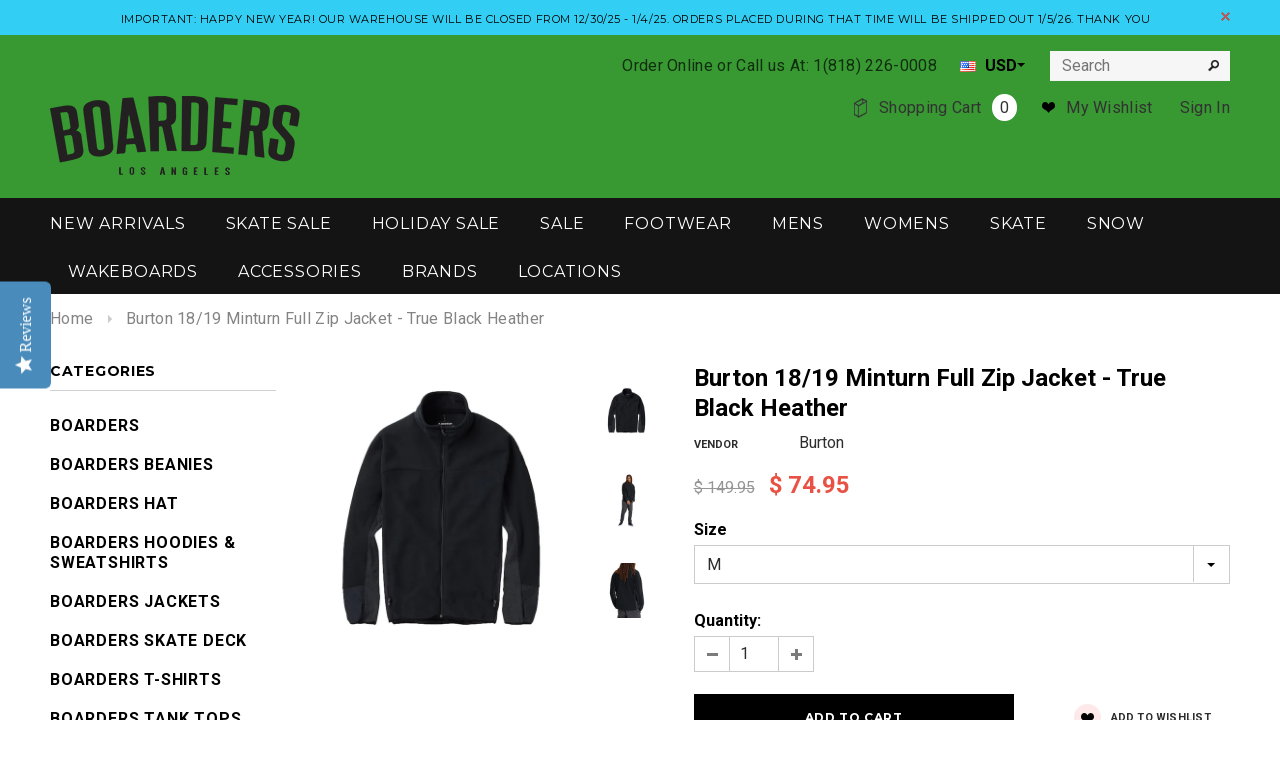

--- FILE ---
content_type: text/html; charset=utf-8
request_url: https://boardersla.com/products/burton-18-19-minturn-full-zip-jacket-true-black-heather
body_size: 24195
content:
<!doctype html>
<!--[if lt IE 7]><html class="no-js lt-ie9 lt-ie8 lt-ie7" lang="en"> <![endif]-->
<!--[if IE 7]><html class="no-js lt-ie9 lt-ie8" lang="en"> <![endif]-->
<!--[if IE 8]><html class="no-js lt-ie9" lang="en"> <![endif]-->
<!--[if IE 9 ]><html class="ie9 no-js"> <![endif]-->
<!--[if (gt IE 9)|!(IE)]><!--> <html class="no-js"> <!--<![endif]-->
<head>
  <!-- Order Protection Styles -->
  <link
  rel="stylesheet"
  href="https://cdn.orderprotection.com/widget/shopify/5.23.10/style.css"
/>
  <!-- Order Protection Styles -->
<meta name="google-site-verification" content="_s_sQyr9FTRvlPcB1HvhO4kh9wP1mVpaegVw38IGORY" />
  <script type="text/javascript">
(function e(){var e=document.createElement("script");e.type="text/javascript",e.async=true,e.src="//staticw2.yotpo.com/rMLR7zBHyfHlnMtsNJNuLVGRZpISUg6V5QnFXvsB/widget.js";var t=document.getElementsByTagName("script")[0];t.parentNode.insertBefore(e,t)})();
</script>
            
  
  <!-- Basic page needs ================================================== -->
  <meta charset="utf-8">

  <!-- Title and description ================================================== -->
  <title>
  Burton 18/19 Minturn Full Zip Jacket - True Black Heather | Boarders
  </title>

  
  <meta name="description" content="Shop for the Burton 18/19 Minturn Full Zip Jacket - True Black Heather here at Boarders for the best prices you will find anywhere alongside our fast shipping.">
  

  <!-- Product meta ================================================== -->
  


  <meta property="og:type" content="product">
  <meta property="og:title" content="Burton 18/19 Minturn Full Zip Jacket - True Black Heather">
  
  <meta property="og:image" content="http://boardersla.com/cdn/shop/products/burtonminturn_full_zip_fleece_-_true_black_heather_grande.jpg?v=1545700037">
  <meta property="og:image:secure_url" content="https://boardersla.com/cdn/shop/products/burtonminturn_full_zip_fleece_-_true_black_heather_grande.jpg?v=1545700037">
  
  <meta property="og:image" content="http://boardersla.com/cdn/shop/products/burtonminturn_full_zip_fleece_-_true_black_heather2_grande.jpg?v=1545700049">
  <meta property="og:image:secure_url" content="https://boardersla.com/cdn/shop/products/burtonminturn_full_zip_fleece_-_true_black_heather2_grande.jpg?v=1545700049">
  
  <meta property="og:image" content="http://boardersla.com/cdn/shop/products/burtonminturn_full_zip_fleece_-_true_black_heather3_grande.jpg?v=1545700059">
  <meta property="og:image:secure_url" content="https://boardersla.com/cdn/shop/products/burtonminturn_full_zip_fleece_-_true_black_heather3_grande.jpg?v=1545700059">
  
  <meta property="og:price:amount" content="74.95">
  <meta property="og:price:currency" content="USD">


  <meta property="og:description" content="Shop for the Burton 18/19 Minturn Full Zip Jacket - True Black Heather here at Boarders for the best prices you will find anywhere alongside our fast shipping.">


  <meta property="og:url" content="https://boardersla.com/products/burton-18-19-minturn-full-zip-jacket-true-black-heather">
  <meta property="og:site_name" content="Boarders">
  


  

  <meta name="twitter:card" content="product">
  <meta name="twitter:title" content="Burton 18/19 Minturn Full Zip Jacket - True Black Heather">
  <meta name="twitter:description" content="Men&#39;s Burton Minturn Full-Zip Fleece Versatile Polartec® fleece that’s right at home under a snowboard jacket, and loaded with rider-focused features. Making the perfect fleece layer for snowboarding is a lofty goal, and the men’s Burton Minturn Full-Zip Fleece is on a mission to nail it. Warm in your core, and breathable all over, it features 100% Polartec 200® fleece, mapped with lighter panels under the arms. Built with riding in mind, the lycra cuffs prevent snow from sticking around your wrists, and repel moisture to maintain comfort where it counts. Super breathable, and built to move with you, this may be your kit’s missing link for all-season comfort. Detailsbluesign® ProductAnti-Snow Catch Cuffs with Water-Repellent CoatingLow-Profile Lycra Stretch Side Panels &amp;amp; Underarm PanelsZippered Handwarmer Pockets with Brushed Tricot LiningRegular FitLycra® Binding at Cuffs and HemDroptail HemPFC Free Durable Water-Repellent FinishBody:">
  <meta name="twitter:image" content="https://boardersla.com/cdn/shop/products/burtonminturn_full_zip_fleece_-_true_black_heather_medium.jpg?v=1545700037">
  <meta name="twitter:image:width" content="240">
  <meta name="twitter:image:height" content="240">
  <meta name="twitter:label1" content="Price">
  <meta name="twitter:data1" content="$ 74.95 USD">
  
  <meta name="twitter:label2" content="Brand">
  <meta name="twitter:data2" content="Burton">
  


  <!-- Helpers ================================================== -->
  <link rel="canonical" href="https://boardersla.com/products/burton-18-19-minturn-full-zip-jacket-true-black-heather">
  <meta name="viewport" content="width=device-width,initial-scale=1">
  
  <!-- Favicon -->
  <link rel="shortcut icon" href="//boardersla.com/cdn/shop/t/12/assets/favicon.png?v=110323102723819840771695913586" type="image/x-icon" />
  
   <!-- fonts -->
  
<script type="text/javascript">
  WebFontConfig = {
    google: { families: [ 
      
          'Montserrat:100,200,300,400,500,600,700,800,900'
	  
      
      
      	
      		,
      	      
        'Roboto:100,200,300,400,500,600,700,800,900'
	  
      
      
      	
      		,
      	      
        'Roboto Condensed:100,200,300,400,500,600,700,800,900'
	  
      
      
    ] }
  };
  (function() {
    var wf = document.createElement('script');
    wf.src = ('https:' == document.location.protocol ? 'https' : 'http') +
      '://ajax.googleapis.com/ajax/libs/webfont/1/webfont.js';
    wf.type = 'text/javascript';
    wf.async = 'true';
    var s = document.getElementsByTagName('script')[0];
    s.parentNode.insertBefore(wf, s);
  })(); 
</script>

  
   <!-- Styles -->
   <link href="//boardersla.com/cdn/shop/t/12/assets/bootstrap.min.css?v=125365494255861483591695913586" rel="stylesheet" type="text/css" media="all" />

<!-- Theme base and media queries -->
<link href="//boardersla.com/cdn/shop/t/12/assets/owl.carousel.css?v=110508842938087914561695913586" rel="stylesheet" type="text/css" media="all" />
<link href="//boardersla.com/cdn/shop/t/12/assets/owl.theme.css?v=26972935624028443691695913586" rel="stylesheet" type="text/css" media="all" />
<link href="//boardersla.com/cdn/shop/t/12/assets/jcarousel.css?v=140402818170508073921695913586" rel="stylesheet" type="text/css" media="all" />
<link href="//boardersla.com/cdn/shop/t/12/assets/selectize.bootstrap3.css?v=118966386664581825661695913586" rel="stylesheet" type="text/css" media="all" />
<link href="//boardersla.com/cdn/shop/t/12/assets/jquery.fancybox.css?v=63466834292105058241695913586" rel="stylesheet" type="text/css" media="all" />
<link href="//boardersla.com/cdn/shop/t/12/assets/component.css?v=167576966610831123851695913586" rel="stylesheet" type="text/css" media="all" />
<link href="//boardersla.com/cdn/shop/t/12/assets/theme-styles.css?v=110800845344316557001695940964" rel="stylesheet" type="text/css" media="all" />
<link href="//boardersla.com/cdn/shop/t/12/assets/theme-styles-setting.css?v=5819678664336204831695913586" rel="stylesheet" type="text/css" media="all" />
<link href="//boardersla.com/cdn/shop/t/12/assets/theme-styles-responsive.css?v=125291074394163192101696259693" rel="stylesheet" type="text/css" media="all" />
<link href="//boardersla.com/cdn/shop/t/12/assets/animate.css?v=179303490640245229381695913586" rel="stylesheet" type="text/css" media="all" />


  
   <!-- Scripts -->
  <script src="//ajax.googleapis.com/ajax/libs/jquery/1.8.1/jquery.min.js"></script> 
<script src="//boardersla.com/cdn/shop/t/12/assets/jquery-cookie.min.js?v=72365755745404048181695913586" type="text/javascript"></script>
<script src="//boardersla.com/cdn/shop/t/12/assets/selectize.min.js?v=74685606144567451161695913586" type="text/javascript"></script>
<script src="//boardersla.com/cdn/shop/t/12/assets/jquery.flexslider-min.js?v=61727824838382291461695913586" type="text/javascript"></script>

<script>
  window.ajax_cart = true;
  window.money_format = "$ {{amount}} USD";
  window.shop_currency = "USD";
  window.show_multiple_currencies = true;
  window.loading_url = "//boardersla.com/cdn/shop/t/12/assets/loading.gif?v=50837312686733260831695913586"; 
  window.use_color_swatch = false;
  window.product_image_resize = false;
  window.enable_sidebar_multiple_choice = true;
  window.dropdowncart_type = "click";
  window.file_url = "//boardersla.com/cdn/shop/files/?8477";
  window.asset_url = "";
  window.images_size = {
    is_crop: false,
    ratio_width : 1,
    ratio_height : 1.35,
  };
</script>

  <!-- Header hook for plugins ================================================== -->
  <script>window.performance && window.performance.mark && window.performance.mark('shopify.content_for_header.start');</script><meta id="shopify-digital-wallet" name="shopify-digital-wallet" content="/5916041/digital_wallets/dialog">
<meta name="shopify-checkout-api-token" content="b54f984c9dc6c57036438a4b45b310c6">
<link rel="alternate" type="application/json+oembed" href="https://boardersla.com/products/burton-18-19-minturn-full-zip-jacket-true-black-heather.oembed">
<script async="async" src="/checkouts/internal/preloads.js?locale=en-US"></script>
<link rel="preconnect" href="https://shop.app" crossorigin="anonymous">
<script async="async" src="https://shop.app/checkouts/internal/preloads.js?locale=en-US&shop_id=5916041" crossorigin="anonymous"></script>
<script id="shopify-features" type="application/json">{"accessToken":"b54f984c9dc6c57036438a4b45b310c6","betas":["rich-media-storefront-analytics"],"domain":"boardersla.com","predictiveSearch":true,"shopId":5916041,"locale":"en"}</script>
<script>var Shopify = Shopify || {};
Shopify.shop = "boarders.myshopify.com";
Shopify.locale = "en";
Shopify.currency = {"active":"USD","rate":"1.0"};
Shopify.country = "US";
Shopify.theme = {"name":"Copy of New with (OP 9\/28)","id":160863748390,"schema_name":null,"schema_version":null,"theme_store_id":null,"role":"main"};
Shopify.theme.handle = "null";
Shopify.theme.style = {"id":null,"handle":null};
Shopify.cdnHost = "boardersla.com/cdn";
Shopify.routes = Shopify.routes || {};
Shopify.routes.root = "/";</script>
<script type="module">!function(o){(o.Shopify=o.Shopify||{}).modules=!0}(window);</script>
<script>!function(o){function n(){var o=[];function n(){o.push(Array.prototype.slice.apply(arguments))}return n.q=o,n}var t=o.Shopify=o.Shopify||{};t.loadFeatures=n(),t.autoloadFeatures=n()}(window);</script>
<script>
  window.ShopifyPay = window.ShopifyPay || {};
  window.ShopifyPay.apiHost = "shop.app\/pay";
  window.ShopifyPay.redirectState = null;
</script>
<script id="shop-js-analytics" type="application/json">{"pageType":"product"}</script>
<script defer="defer" async type="module" src="//boardersla.com/cdn/shopifycloud/shop-js/modules/v2/client.init-shop-cart-sync_DtuiiIyl.en.esm.js"></script>
<script defer="defer" async type="module" src="//boardersla.com/cdn/shopifycloud/shop-js/modules/v2/chunk.common_CUHEfi5Q.esm.js"></script>
<script type="module">
  await import("//boardersla.com/cdn/shopifycloud/shop-js/modules/v2/client.init-shop-cart-sync_DtuiiIyl.en.esm.js");
await import("//boardersla.com/cdn/shopifycloud/shop-js/modules/v2/chunk.common_CUHEfi5Q.esm.js");

  window.Shopify.SignInWithShop?.initShopCartSync?.({"fedCMEnabled":true,"windoidEnabled":true});

</script>
<script>
  window.Shopify = window.Shopify || {};
  if (!window.Shopify.featureAssets) window.Shopify.featureAssets = {};
  window.Shopify.featureAssets['shop-js'] = {"shop-cart-sync":["modules/v2/client.shop-cart-sync_DFoTY42P.en.esm.js","modules/v2/chunk.common_CUHEfi5Q.esm.js"],"init-fed-cm":["modules/v2/client.init-fed-cm_D2UNy1i2.en.esm.js","modules/v2/chunk.common_CUHEfi5Q.esm.js"],"init-shop-email-lookup-coordinator":["modules/v2/client.init-shop-email-lookup-coordinator_BQEe2rDt.en.esm.js","modules/v2/chunk.common_CUHEfi5Q.esm.js"],"shop-cash-offers":["modules/v2/client.shop-cash-offers_3CTtReFF.en.esm.js","modules/v2/chunk.common_CUHEfi5Q.esm.js","modules/v2/chunk.modal_BewljZkx.esm.js"],"shop-button":["modules/v2/client.shop-button_C6oxCjDL.en.esm.js","modules/v2/chunk.common_CUHEfi5Q.esm.js"],"init-windoid":["modules/v2/client.init-windoid_5pix8xhK.en.esm.js","modules/v2/chunk.common_CUHEfi5Q.esm.js"],"avatar":["modules/v2/client.avatar_BTnouDA3.en.esm.js"],"init-shop-cart-sync":["modules/v2/client.init-shop-cart-sync_DtuiiIyl.en.esm.js","modules/v2/chunk.common_CUHEfi5Q.esm.js"],"shop-toast-manager":["modules/v2/client.shop-toast-manager_BYv_8cH1.en.esm.js","modules/v2/chunk.common_CUHEfi5Q.esm.js"],"pay-button":["modules/v2/client.pay-button_FnF9EIkY.en.esm.js","modules/v2/chunk.common_CUHEfi5Q.esm.js"],"shop-login-button":["modules/v2/client.shop-login-button_CH1KUpOf.en.esm.js","modules/v2/chunk.common_CUHEfi5Q.esm.js","modules/v2/chunk.modal_BewljZkx.esm.js"],"init-customer-accounts-sign-up":["modules/v2/client.init-customer-accounts-sign-up_aj7QGgYS.en.esm.js","modules/v2/client.shop-login-button_CH1KUpOf.en.esm.js","modules/v2/chunk.common_CUHEfi5Q.esm.js","modules/v2/chunk.modal_BewljZkx.esm.js"],"init-shop-for-new-customer-accounts":["modules/v2/client.init-shop-for-new-customer-accounts_NbnYRf_7.en.esm.js","modules/v2/client.shop-login-button_CH1KUpOf.en.esm.js","modules/v2/chunk.common_CUHEfi5Q.esm.js","modules/v2/chunk.modal_BewljZkx.esm.js"],"init-customer-accounts":["modules/v2/client.init-customer-accounts_ppedhqCH.en.esm.js","modules/v2/client.shop-login-button_CH1KUpOf.en.esm.js","modules/v2/chunk.common_CUHEfi5Q.esm.js","modules/v2/chunk.modal_BewljZkx.esm.js"],"shop-follow-button":["modules/v2/client.shop-follow-button_CMIBBa6u.en.esm.js","modules/v2/chunk.common_CUHEfi5Q.esm.js","modules/v2/chunk.modal_BewljZkx.esm.js"],"lead-capture":["modules/v2/client.lead-capture_But0hIyf.en.esm.js","modules/v2/chunk.common_CUHEfi5Q.esm.js","modules/v2/chunk.modal_BewljZkx.esm.js"],"checkout-modal":["modules/v2/client.checkout-modal_BBxc70dQ.en.esm.js","modules/v2/chunk.common_CUHEfi5Q.esm.js","modules/v2/chunk.modal_BewljZkx.esm.js"],"shop-login":["modules/v2/client.shop-login_hM3Q17Kl.en.esm.js","modules/v2/chunk.common_CUHEfi5Q.esm.js","modules/v2/chunk.modal_BewljZkx.esm.js"],"payment-terms":["modules/v2/client.payment-terms_CAtGlQYS.en.esm.js","modules/v2/chunk.common_CUHEfi5Q.esm.js","modules/v2/chunk.modal_BewljZkx.esm.js"]};
</script>
<script>(function() {
  var isLoaded = false;
  function asyncLoad() {
    if (isLoaded) return;
    isLoaded = true;
    var urls = ["\/\/d1liekpayvooaz.cloudfront.net\/apps\/customizery\/customizery.js?shop=boarders.myshopify.com","https:\/\/shopify-widget.route.com\/shopify.widget.js?shop=boarders.myshopify.com"];
    for (var i = 0; i < urls.length; i++) {
      var s = document.createElement('script');
      s.type = 'text/javascript';
      s.async = true;
      s.src = urls[i];
      var x = document.getElementsByTagName('script')[0];
      x.parentNode.insertBefore(s, x);
    }
  };
  if(window.attachEvent) {
    window.attachEvent('onload', asyncLoad);
  } else {
    window.addEventListener('load', asyncLoad, false);
  }
})();</script>
<script id="__st">var __st={"a":5916041,"offset":-28800,"reqid":"2b4a9d16-d085-48f8-b444-3fbd834f393a-1767650616","pageurl":"boardersla.com\/products\/burton-18-19-minturn-full-zip-jacket-true-black-heather","u":"d3cab112bdd6","p":"product","rtyp":"product","rid":1932916031542};</script>
<script>window.ShopifyPaypalV4VisibilityTracking = true;</script>
<script id="captcha-bootstrap">!function(){'use strict';const t='contact',e='account',n='new_comment',o=[[t,t],['blogs',n],['comments',n],[t,'customer']],c=[[e,'customer_login'],[e,'guest_login'],[e,'recover_customer_password'],[e,'create_customer']],r=t=>t.map((([t,e])=>`form[action*='/${t}']:not([data-nocaptcha='true']) input[name='form_type'][value='${e}']`)).join(','),a=t=>()=>t?[...document.querySelectorAll(t)].map((t=>t.form)):[];function s(){const t=[...o],e=r(t);return a(e)}const i='password',u='form_key',d=['recaptcha-v3-token','g-recaptcha-response','h-captcha-response',i],f=()=>{try{return window.sessionStorage}catch{return}},m='__shopify_v',_=t=>t.elements[u];function p(t,e,n=!1){try{const o=window.sessionStorage,c=JSON.parse(o.getItem(e)),{data:r}=function(t){const{data:e,action:n}=t;return t[m]||n?{data:e,action:n}:{data:t,action:n}}(c);for(const[e,n]of Object.entries(r))t.elements[e]&&(t.elements[e].value=n);n&&o.removeItem(e)}catch(o){console.error('form repopulation failed',{error:o})}}const l='form_type',E='cptcha';function T(t){t.dataset[E]=!0}const w=window,h=w.document,L='Shopify',v='ce_forms',y='captcha';let A=!1;((t,e)=>{const n=(g='f06e6c50-85a8-45c8-87d0-21a2b65856fe',I='https://cdn.shopify.com/shopifycloud/storefront-forms-hcaptcha/ce_storefront_forms_captcha_hcaptcha.v1.5.2.iife.js',D={infoText:'Protected by hCaptcha',privacyText:'Privacy',termsText:'Terms'},(t,e,n)=>{const o=w[L][v],c=o.bindForm;if(c)return c(t,g,e,D).then(n);var r;o.q.push([[t,g,e,D],n]),r=I,A||(h.body.append(Object.assign(h.createElement('script'),{id:'captcha-provider',async:!0,src:r})),A=!0)});var g,I,D;w[L]=w[L]||{},w[L][v]=w[L][v]||{},w[L][v].q=[],w[L][y]=w[L][y]||{},w[L][y].protect=function(t,e){n(t,void 0,e),T(t)},Object.freeze(w[L][y]),function(t,e,n,w,h,L){const[v,y,A,g]=function(t,e,n){const i=e?o:[],u=t?c:[],d=[...i,...u],f=r(d),m=r(i),_=r(d.filter((([t,e])=>n.includes(e))));return[a(f),a(m),a(_),s()]}(w,h,L),I=t=>{const e=t.target;return e instanceof HTMLFormElement?e:e&&e.form},D=t=>v().includes(t);t.addEventListener('submit',(t=>{const e=I(t);if(!e)return;const n=D(e)&&!e.dataset.hcaptchaBound&&!e.dataset.recaptchaBound,o=_(e),c=g().includes(e)&&(!o||!o.value);(n||c)&&t.preventDefault(),c&&!n&&(function(t){try{if(!f())return;!function(t){const e=f();if(!e)return;const n=_(t);if(!n)return;const o=n.value;o&&e.removeItem(o)}(t);const e=Array.from(Array(32),(()=>Math.random().toString(36)[2])).join('');!function(t,e){_(t)||t.append(Object.assign(document.createElement('input'),{type:'hidden',name:u})),t.elements[u].value=e}(t,e),function(t,e){const n=f();if(!n)return;const o=[...t.querySelectorAll(`input[type='${i}']`)].map((({name:t})=>t)),c=[...d,...o],r={};for(const[a,s]of new FormData(t).entries())c.includes(a)||(r[a]=s);n.setItem(e,JSON.stringify({[m]:1,action:t.action,data:r}))}(t,e)}catch(e){console.error('failed to persist form',e)}}(e),e.submit())}));const S=(t,e)=>{t&&!t.dataset[E]&&(n(t,e.some((e=>e===t))),T(t))};for(const o of['focusin','change'])t.addEventListener(o,(t=>{const e=I(t);D(e)&&S(e,y())}));const B=e.get('form_key'),M=e.get(l),P=B&&M;t.addEventListener('DOMContentLoaded',(()=>{const t=y();if(P)for(const e of t)e.elements[l].value===M&&p(e,B);[...new Set([...A(),...v().filter((t=>'true'===t.dataset.shopifyCaptcha))])].forEach((e=>S(e,t)))}))}(h,new URLSearchParams(w.location.search),n,t,e,['guest_login'])})(!0,!0)}();</script>
<script integrity="sha256-4kQ18oKyAcykRKYeNunJcIwy7WH5gtpwJnB7kiuLZ1E=" data-source-attribution="shopify.loadfeatures" defer="defer" src="//boardersla.com/cdn/shopifycloud/storefront/assets/storefront/load_feature-a0a9edcb.js" crossorigin="anonymous"></script>
<script crossorigin="anonymous" defer="defer" src="//boardersla.com/cdn/shopifycloud/storefront/assets/shopify_pay/storefront-65b4c6d7.js?v=20250812"></script>
<script data-source-attribution="shopify.dynamic_checkout.dynamic.init">var Shopify=Shopify||{};Shopify.PaymentButton=Shopify.PaymentButton||{isStorefrontPortableWallets:!0,init:function(){window.Shopify.PaymentButton.init=function(){};var t=document.createElement("script");t.src="https://boardersla.com/cdn/shopifycloud/portable-wallets/latest/portable-wallets.en.js",t.type="module",document.head.appendChild(t)}};
</script>
<script data-source-attribution="shopify.dynamic_checkout.buyer_consent">
  function portableWalletsHideBuyerConsent(e){var t=document.getElementById("shopify-buyer-consent"),n=document.getElementById("shopify-subscription-policy-button");t&&n&&(t.classList.add("hidden"),t.setAttribute("aria-hidden","true"),n.removeEventListener("click",e))}function portableWalletsShowBuyerConsent(e){var t=document.getElementById("shopify-buyer-consent"),n=document.getElementById("shopify-subscription-policy-button");t&&n&&(t.classList.remove("hidden"),t.removeAttribute("aria-hidden"),n.addEventListener("click",e))}window.Shopify?.PaymentButton&&(window.Shopify.PaymentButton.hideBuyerConsent=portableWalletsHideBuyerConsent,window.Shopify.PaymentButton.showBuyerConsent=portableWalletsShowBuyerConsent);
</script>
<script data-source-attribution="shopify.dynamic_checkout.cart.bootstrap">document.addEventListener("DOMContentLoaded",(function(){function t(){return document.querySelector("shopify-accelerated-checkout-cart, shopify-accelerated-checkout")}if(t())Shopify.PaymentButton.init();else{new MutationObserver((function(e,n){t()&&(Shopify.PaymentButton.init(),n.disconnect())})).observe(document.body,{childList:!0,subtree:!0})}}));
</script>
<link id="shopify-accelerated-checkout-styles" rel="stylesheet" media="screen" href="https://boardersla.com/cdn/shopifycloud/portable-wallets/latest/accelerated-checkout-backwards-compat.css" crossorigin="anonymous">
<style id="shopify-accelerated-checkout-cart">
        #shopify-buyer-consent {
  margin-top: 1em;
  display: inline-block;
  width: 100%;
}

#shopify-buyer-consent.hidden {
  display: none;
}

#shopify-subscription-policy-button {
  background: none;
  border: none;
  padding: 0;
  text-decoration: underline;
  font-size: inherit;
  cursor: pointer;
}

#shopify-subscription-policy-button::before {
  box-shadow: none;
}

      </style>

<script>window.performance && window.performance.mark && window.performance.mark('shopify.content_for_header.end');</script>

  <!--[if lt IE 9]>
  <script src="//html5shiv.googlecode.com/svn/trunk/html5.js" type="text/javascript"></script>
  <![endif]-->

  
  


<link href="https://monorail-edge.shopifysvc.com" rel="dns-prefetch">
<script>(function(){if ("sendBeacon" in navigator && "performance" in window) {try {var session_token_from_headers = performance.getEntriesByType('navigation')[0].serverTiming.find(x => x.name == '_s').description;} catch {var session_token_from_headers = undefined;}var session_cookie_matches = document.cookie.match(/_shopify_s=([^;]*)/);var session_token_from_cookie = session_cookie_matches && session_cookie_matches.length === 2 ? session_cookie_matches[1] : "";var session_token = session_token_from_headers || session_token_from_cookie || "";function handle_abandonment_event(e) {var entries = performance.getEntries().filter(function(entry) {return /monorail-edge.shopifysvc.com/.test(entry.name);});if (!window.abandonment_tracked && entries.length === 0) {window.abandonment_tracked = true;var currentMs = Date.now();var navigation_start = performance.timing.navigationStart;var payload = {shop_id: 5916041,url: window.location.href,navigation_start,duration: currentMs - navigation_start,session_token,page_type: "product"};window.navigator.sendBeacon("https://monorail-edge.shopifysvc.com/v1/produce", JSON.stringify({schema_id: "online_store_buyer_site_abandonment/1.1",payload: payload,metadata: {event_created_at_ms: currentMs,event_sent_at_ms: currentMs}}));}}window.addEventListener('pagehide', handle_abandonment_event);}}());</script>
<script id="web-pixels-manager-setup">(function e(e,d,r,n,o){if(void 0===o&&(o={}),!Boolean(null===(a=null===(i=window.Shopify)||void 0===i?void 0:i.analytics)||void 0===a?void 0:a.replayQueue)){var i,a;window.Shopify=window.Shopify||{};var t=window.Shopify;t.analytics=t.analytics||{};var s=t.analytics;s.replayQueue=[],s.publish=function(e,d,r){return s.replayQueue.push([e,d,r]),!0};try{self.performance.mark("wpm:start")}catch(e){}var l=function(){var e={modern:/Edge?\/(1{2}[4-9]|1[2-9]\d|[2-9]\d{2}|\d{4,})\.\d+(\.\d+|)|Firefox\/(1{2}[4-9]|1[2-9]\d|[2-9]\d{2}|\d{4,})\.\d+(\.\d+|)|Chrom(ium|e)\/(9{2}|\d{3,})\.\d+(\.\d+|)|(Maci|X1{2}).+ Version\/(15\.\d+|(1[6-9]|[2-9]\d|\d{3,})\.\d+)([,.]\d+|)( \(\w+\)|)( Mobile\/\w+|) Safari\/|Chrome.+OPR\/(9{2}|\d{3,})\.\d+\.\d+|(CPU[ +]OS|iPhone[ +]OS|CPU[ +]iPhone|CPU IPhone OS|CPU iPad OS)[ +]+(15[._]\d+|(1[6-9]|[2-9]\d|\d{3,})[._]\d+)([._]\d+|)|Android:?[ /-](13[3-9]|1[4-9]\d|[2-9]\d{2}|\d{4,})(\.\d+|)(\.\d+|)|Android.+Firefox\/(13[5-9]|1[4-9]\d|[2-9]\d{2}|\d{4,})\.\d+(\.\d+|)|Android.+Chrom(ium|e)\/(13[3-9]|1[4-9]\d|[2-9]\d{2}|\d{4,})\.\d+(\.\d+|)|SamsungBrowser\/([2-9]\d|\d{3,})\.\d+/,legacy:/Edge?\/(1[6-9]|[2-9]\d|\d{3,})\.\d+(\.\d+|)|Firefox\/(5[4-9]|[6-9]\d|\d{3,})\.\d+(\.\d+|)|Chrom(ium|e)\/(5[1-9]|[6-9]\d|\d{3,})\.\d+(\.\d+|)([\d.]+$|.*Safari\/(?![\d.]+ Edge\/[\d.]+$))|(Maci|X1{2}).+ Version\/(10\.\d+|(1[1-9]|[2-9]\d|\d{3,})\.\d+)([,.]\d+|)( \(\w+\)|)( Mobile\/\w+|) Safari\/|Chrome.+OPR\/(3[89]|[4-9]\d|\d{3,})\.\d+\.\d+|(CPU[ +]OS|iPhone[ +]OS|CPU[ +]iPhone|CPU IPhone OS|CPU iPad OS)[ +]+(10[._]\d+|(1[1-9]|[2-9]\d|\d{3,})[._]\d+)([._]\d+|)|Android:?[ /-](13[3-9]|1[4-9]\d|[2-9]\d{2}|\d{4,})(\.\d+|)(\.\d+|)|Mobile Safari.+OPR\/([89]\d|\d{3,})\.\d+\.\d+|Android.+Firefox\/(13[5-9]|1[4-9]\d|[2-9]\d{2}|\d{4,})\.\d+(\.\d+|)|Android.+Chrom(ium|e)\/(13[3-9]|1[4-9]\d|[2-9]\d{2}|\d{4,})\.\d+(\.\d+|)|Android.+(UC? ?Browser|UCWEB|U3)[ /]?(15\.([5-9]|\d{2,})|(1[6-9]|[2-9]\d|\d{3,})\.\d+)\.\d+|SamsungBrowser\/(5\.\d+|([6-9]|\d{2,})\.\d+)|Android.+MQ{2}Browser\/(14(\.(9|\d{2,})|)|(1[5-9]|[2-9]\d|\d{3,})(\.\d+|))(\.\d+|)|K[Aa][Ii]OS\/(3\.\d+|([4-9]|\d{2,})\.\d+)(\.\d+|)/},d=e.modern,r=e.legacy,n=navigator.userAgent;return n.match(d)?"modern":n.match(r)?"legacy":"unknown"}(),u="modern"===l?"modern":"legacy",c=(null!=n?n:{modern:"",legacy:""})[u],f=function(e){return[e.baseUrl,"/wpm","/b",e.hashVersion,"modern"===e.buildTarget?"m":"l",".js"].join("")}({baseUrl:d,hashVersion:r,buildTarget:u}),m=function(e){var d=e.version,r=e.bundleTarget,n=e.surface,o=e.pageUrl,i=e.monorailEndpoint;return{emit:function(e){var a=e.status,t=e.errorMsg,s=(new Date).getTime(),l=JSON.stringify({metadata:{event_sent_at_ms:s},events:[{schema_id:"web_pixels_manager_load/3.1",payload:{version:d,bundle_target:r,page_url:o,status:a,surface:n,error_msg:t},metadata:{event_created_at_ms:s}}]});if(!i)return console&&console.warn&&console.warn("[Web Pixels Manager] No Monorail endpoint provided, skipping logging."),!1;try{return self.navigator.sendBeacon.bind(self.navigator)(i,l)}catch(e){}var u=new XMLHttpRequest;try{return u.open("POST",i,!0),u.setRequestHeader("Content-Type","text/plain"),u.send(l),!0}catch(e){return console&&console.warn&&console.warn("[Web Pixels Manager] Got an unhandled error while logging to Monorail."),!1}}}}({version:r,bundleTarget:l,surface:e.surface,pageUrl:self.location.href,monorailEndpoint:e.monorailEndpoint});try{o.browserTarget=l,function(e){var d=e.src,r=e.async,n=void 0===r||r,o=e.onload,i=e.onerror,a=e.sri,t=e.scriptDataAttributes,s=void 0===t?{}:t,l=document.createElement("script"),u=document.querySelector("head"),c=document.querySelector("body");if(l.async=n,l.src=d,a&&(l.integrity=a,l.crossOrigin="anonymous"),s)for(var f in s)if(Object.prototype.hasOwnProperty.call(s,f))try{l.dataset[f]=s[f]}catch(e){}if(o&&l.addEventListener("load",o),i&&l.addEventListener("error",i),u)u.appendChild(l);else{if(!c)throw new Error("Did not find a head or body element to append the script");c.appendChild(l)}}({src:f,async:!0,onload:function(){if(!function(){var e,d;return Boolean(null===(d=null===(e=window.Shopify)||void 0===e?void 0:e.analytics)||void 0===d?void 0:d.initialized)}()){var d=window.webPixelsManager.init(e)||void 0;if(d){var r=window.Shopify.analytics;r.replayQueue.forEach((function(e){var r=e[0],n=e[1],o=e[2];d.publishCustomEvent(r,n,o)})),r.replayQueue=[],r.publish=d.publishCustomEvent,r.visitor=d.visitor,r.initialized=!0}}},onerror:function(){return m.emit({status:"failed",errorMsg:"".concat(f," has failed to load")})},sri:function(e){var d=/^sha384-[A-Za-z0-9+/=]+$/;return"string"==typeof e&&d.test(e)}(c)?c:"",scriptDataAttributes:o}),m.emit({status:"loading"})}catch(e){m.emit({status:"failed",errorMsg:(null==e?void 0:e.message)||"Unknown error"})}}})({shopId: 5916041,storefrontBaseUrl: "https://boardersla.com",extensionsBaseUrl: "https://extensions.shopifycdn.com/cdn/shopifycloud/web-pixels-manager",monorailEndpoint: "https://monorail-edge.shopifysvc.com/unstable/produce_batch",surface: "storefront-renderer",enabledBetaFlags: ["2dca8a86","a0d5f9d2"],webPixelsConfigList: [{"id":"1932296486","configuration":"{\"yotpoStoreId\":\"rMLR7zBHyfHlnMtsNJNuLVGRZpISUg6V5QnFXvsB\"}","eventPayloadVersion":"v1","runtimeContext":"STRICT","scriptVersion":"8bb37a256888599d9a3d57f0551d3859","type":"APP","apiClientId":70132,"privacyPurposes":["ANALYTICS","MARKETING","SALE_OF_DATA"],"dataSharingAdjustments":{"protectedCustomerApprovalScopes":["read_customer_address","read_customer_email","read_customer_name","read_customer_personal_data","read_customer_phone"]}},{"id":"156107046","eventPayloadVersion":"v1","runtimeContext":"LAX","scriptVersion":"1","type":"CUSTOM","privacyPurposes":["ANALYTICS"],"name":"Google Analytics tag (migrated)"},{"id":"shopify-app-pixel","configuration":"{}","eventPayloadVersion":"v1","runtimeContext":"STRICT","scriptVersion":"0450","apiClientId":"shopify-pixel","type":"APP","privacyPurposes":["ANALYTICS","MARKETING"]},{"id":"shopify-custom-pixel","eventPayloadVersion":"v1","runtimeContext":"LAX","scriptVersion":"0450","apiClientId":"shopify-pixel","type":"CUSTOM","privacyPurposes":["ANALYTICS","MARKETING"]}],isMerchantRequest: false,initData: {"shop":{"name":"Boarders","paymentSettings":{"currencyCode":"USD"},"myshopifyDomain":"boarders.myshopify.com","countryCode":"US","storefrontUrl":"https:\/\/boardersla.com"},"customer":null,"cart":null,"checkout":null,"productVariants":[{"price":{"amount":74.95,"currencyCode":"USD"},"product":{"title":"Burton 18\/19 Minturn Full Zip Jacket - True Black Heather","vendor":"Burton","id":"1932916031542","untranslatedTitle":"Burton 18\/19 Minturn Full Zip Jacket - True Black Heather","url":"\/products\/burton-18-19-minturn-full-zip-jacket-true-black-heather","type":"Snowboard Jackets"},"id":"19155235110966","image":{"src":"\/\/boardersla.com\/cdn\/shop\/products\/burtonminturn_full_zip_fleece_-_true_black_heather.jpg?v=1545700037"},"sku":"338801","title":"S","untranslatedTitle":"S"},{"price":{"amount":74.95,"currencyCode":"USD"},"product":{"title":"Burton 18\/19 Minturn Full Zip Jacket - True Black Heather","vendor":"Burton","id":"1932916031542","untranslatedTitle":"Burton 18\/19 Minturn Full Zip Jacket - True Black Heather","url":"\/products\/burton-18-19-minturn-full-zip-jacket-true-black-heather","type":"Snowboard Jackets"},"id":"19155235143734","image":{"src":"\/\/boardersla.com\/cdn\/shop\/products\/burtonminturn_full_zip_fleece_-_true_black_heather.jpg?v=1545700037"},"sku":"338802","title":"M","untranslatedTitle":"M"}],"purchasingCompany":null},},"https://boardersla.com/cdn","cd383123w9549d7e6pcdbda493m4fa997b6",{"modern":"","legacy":""},{"shopId":"5916041","storefrontBaseUrl":"https:\/\/boardersla.com","extensionBaseUrl":"https:\/\/extensions.shopifycdn.com\/cdn\/shopifycloud\/web-pixels-manager","surface":"storefront-renderer","enabledBetaFlags":"[\"2dca8a86\", \"a0d5f9d2\"]","isMerchantRequest":"false","hashVersion":"cd383123w9549d7e6pcdbda493m4fa997b6","publish":"custom","events":"[[\"page_viewed\",{}],[\"product_viewed\",{\"productVariant\":{\"price\":{\"amount\":74.95,\"currencyCode\":\"USD\"},\"product\":{\"title\":\"Burton 18\/19 Minturn Full Zip Jacket - True Black Heather\",\"vendor\":\"Burton\",\"id\":\"1932916031542\",\"untranslatedTitle\":\"Burton 18\/19 Minturn Full Zip Jacket - True Black Heather\",\"url\":\"\/products\/burton-18-19-minturn-full-zip-jacket-true-black-heather\",\"type\":\"Snowboard Jackets\"},\"id\":\"19155235143734\",\"image\":{\"src\":\"\/\/boardersla.com\/cdn\/shop\/products\/burtonminturn_full_zip_fleece_-_true_black_heather.jpg?v=1545700037\"},\"sku\":\"338802\",\"title\":\"M\",\"untranslatedTitle\":\"M\"}}]]"});</script><script>
  window.ShopifyAnalytics = window.ShopifyAnalytics || {};
  window.ShopifyAnalytics.meta = window.ShopifyAnalytics.meta || {};
  window.ShopifyAnalytics.meta.currency = 'USD';
  var meta = {"product":{"id":1932916031542,"gid":"gid:\/\/shopify\/Product\/1932916031542","vendor":"Burton","type":"Snowboard Jackets","handle":"burton-18-19-minturn-full-zip-jacket-true-black-heather","variants":[{"id":19155235110966,"price":7495,"name":"Burton 18\/19 Minturn Full Zip Jacket - True Black Heather - S","public_title":"S","sku":"338801"},{"id":19155235143734,"price":7495,"name":"Burton 18\/19 Minturn Full Zip Jacket - True Black Heather - M","public_title":"M","sku":"338802"}],"remote":false},"page":{"pageType":"product","resourceType":"product","resourceId":1932916031542,"requestId":"2b4a9d16-d085-48f8-b444-3fbd834f393a-1767650616"}};
  for (var attr in meta) {
    window.ShopifyAnalytics.meta[attr] = meta[attr];
  }
</script>
<script class="analytics">
  (function () {
    var customDocumentWrite = function(content) {
      var jquery = null;

      if (window.jQuery) {
        jquery = window.jQuery;
      } else if (window.Checkout && window.Checkout.$) {
        jquery = window.Checkout.$;
      }

      if (jquery) {
        jquery('body').append(content);
      }
    };

    var hasLoggedConversion = function(token) {
      if (token) {
        return document.cookie.indexOf('loggedConversion=' + token) !== -1;
      }
      return false;
    }

    var setCookieIfConversion = function(token) {
      if (token) {
        var twoMonthsFromNow = new Date(Date.now());
        twoMonthsFromNow.setMonth(twoMonthsFromNow.getMonth() + 2);

        document.cookie = 'loggedConversion=' + token + '; expires=' + twoMonthsFromNow;
      }
    }

    var trekkie = window.ShopifyAnalytics.lib = window.trekkie = window.trekkie || [];
    if (trekkie.integrations) {
      return;
    }
    trekkie.methods = [
      'identify',
      'page',
      'ready',
      'track',
      'trackForm',
      'trackLink'
    ];
    trekkie.factory = function(method) {
      return function() {
        var args = Array.prototype.slice.call(arguments);
        args.unshift(method);
        trekkie.push(args);
        return trekkie;
      };
    };
    for (var i = 0; i < trekkie.methods.length; i++) {
      var key = trekkie.methods[i];
      trekkie[key] = trekkie.factory(key);
    }
    trekkie.load = function(config) {
      trekkie.config = config || {};
      trekkie.config.initialDocumentCookie = document.cookie;
      var first = document.getElementsByTagName('script')[0];
      var script = document.createElement('script');
      script.type = 'text/javascript';
      script.onerror = function(e) {
        var scriptFallback = document.createElement('script');
        scriptFallback.type = 'text/javascript';
        scriptFallback.onerror = function(error) {
                var Monorail = {
      produce: function produce(monorailDomain, schemaId, payload) {
        var currentMs = new Date().getTime();
        var event = {
          schema_id: schemaId,
          payload: payload,
          metadata: {
            event_created_at_ms: currentMs,
            event_sent_at_ms: currentMs
          }
        };
        return Monorail.sendRequest("https://" + monorailDomain + "/v1/produce", JSON.stringify(event));
      },
      sendRequest: function sendRequest(endpointUrl, payload) {
        // Try the sendBeacon API
        if (window && window.navigator && typeof window.navigator.sendBeacon === 'function' && typeof window.Blob === 'function' && !Monorail.isIos12()) {
          var blobData = new window.Blob([payload], {
            type: 'text/plain'
          });

          if (window.navigator.sendBeacon(endpointUrl, blobData)) {
            return true;
          } // sendBeacon was not successful

        } // XHR beacon

        var xhr = new XMLHttpRequest();

        try {
          xhr.open('POST', endpointUrl);
          xhr.setRequestHeader('Content-Type', 'text/plain');
          xhr.send(payload);
        } catch (e) {
          console.log(e);
        }

        return false;
      },
      isIos12: function isIos12() {
        return window.navigator.userAgent.lastIndexOf('iPhone; CPU iPhone OS 12_') !== -1 || window.navigator.userAgent.lastIndexOf('iPad; CPU OS 12_') !== -1;
      }
    };
    Monorail.produce('monorail-edge.shopifysvc.com',
      'trekkie_storefront_load_errors/1.1',
      {shop_id: 5916041,
      theme_id: 160863748390,
      app_name: "storefront",
      context_url: window.location.href,
      source_url: "//boardersla.com/cdn/s/trekkie.storefront.8f32c7f0b513e73f3235c26245676203e1209161.min.js"});

        };
        scriptFallback.async = true;
        scriptFallback.src = '//boardersla.com/cdn/s/trekkie.storefront.8f32c7f0b513e73f3235c26245676203e1209161.min.js';
        first.parentNode.insertBefore(scriptFallback, first);
      };
      script.async = true;
      script.src = '//boardersla.com/cdn/s/trekkie.storefront.8f32c7f0b513e73f3235c26245676203e1209161.min.js';
      first.parentNode.insertBefore(script, first);
    };
    trekkie.load(
      {"Trekkie":{"appName":"storefront","development":false,"defaultAttributes":{"shopId":5916041,"isMerchantRequest":null,"themeId":160863748390,"themeCityHash":"14923374040817218188","contentLanguage":"en","currency":"USD","eventMetadataId":"f09d4dae-bab3-4435-8fe4-eeeb24a55fa2"},"isServerSideCookieWritingEnabled":true,"monorailRegion":"shop_domain","enabledBetaFlags":["65f19447"]},"Session Attribution":{},"S2S":{"facebookCapiEnabled":false,"source":"trekkie-storefront-renderer","apiClientId":580111}}
    );

    var loaded = false;
    trekkie.ready(function() {
      if (loaded) return;
      loaded = true;

      window.ShopifyAnalytics.lib = window.trekkie;

      var originalDocumentWrite = document.write;
      document.write = customDocumentWrite;
      try { window.ShopifyAnalytics.merchantGoogleAnalytics.call(this); } catch(error) {};
      document.write = originalDocumentWrite;

      window.ShopifyAnalytics.lib.page(null,{"pageType":"product","resourceType":"product","resourceId":1932916031542,"requestId":"2b4a9d16-d085-48f8-b444-3fbd834f393a-1767650616","shopifyEmitted":true});

      var match = window.location.pathname.match(/checkouts\/(.+)\/(thank_you|post_purchase)/)
      var token = match? match[1]: undefined;
      if (!hasLoggedConversion(token)) {
        setCookieIfConversion(token);
        window.ShopifyAnalytics.lib.track("Viewed Product",{"currency":"USD","variantId":19155235110966,"productId":1932916031542,"productGid":"gid:\/\/shopify\/Product\/1932916031542","name":"Burton 18\/19 Minturn Full Zip Jacket - True Black Heather - S","price":"74.95","sku":"338801","brand":"Burton","variant":"S","category":"Snowboard Jackets","nonInteraction":true,"remote":false},undefined,undefined,{"shopifyEmitted":true});
      window.ShopifyAnalytics.lib.track("monorail:\/\/trekkie_storefront_viewed_product\/1.1",{"currency":"USD","variantId":19155235110966,"productId":1932916031542,"productGid":"gid:\/\/shopify\/Product\/1932916031542","name":"Burton 18\/19 Minturn Full Zip Jacket - True Black Heather - S","price":"74.95","sku":"338801","brand":"Burton","variant":"S","category":"Snowboard Jackets","nonInteraction":true,"remote":false,"referer":"https:\/\/boardersla.com\/products\/burton-18-19-minturn-full-zip-jacket-true-black-heather"});
      }
    });


        var eventsListenerScript = document.createElement('script');
        eventsListenerScript.async = true;
        eventsListenerScript.src = "//boardersla.com/cdn/shopifycloud/storefront/assets/shop_events_listener-3da45d37.js";
        document.getElementsByTagName('head')[0].appendChild(eventsListenerScript);

})();</script>
  <script>
  if (!window.ga || (window.ga && typeof window.ga !== 'function')) {
    window.ga = function ga() {
      (window.ga.q = window.ga.q || []).push(arguments);
      if (window.Shopify && window.Shopify.analytics && typeof window.Shopify.analytics.publish === 'function') {
        window.Shopify.analytics.publish("ga_stub_called", {}, {sendTo: "google_osp_migration"});
      }
      console.error("Shopify's Google Analytics stub called with:", Array.from(arguments), "\nSee https://help.shopify.com/manual/promoting-marketing/pixels/pixel-migration#google for more information.");
    };
    if (window.Shopify && window.Shopify.analytics && typeof window.Shopify.analytics.publish === 'function') {
      window.Shopify.analytics.publish("ga_stub_initialized", {}, {sendTo: "google_osp_migration"});
    }
  }
</script>
<script
  defer
  src="https://boardersla.com/cdn/shopifycloud/perf-kit/shopify-perf-kit-2.1.2.min.js"
  data-application="storefront-renderer"
  data-shop-id="5916041"
  data-render-region="gcp-us-central1"
  data-page-type="product"
  data-theme-instance-id="160863748390"
  data-theme-name=""
  data-theme-version=""
  data-monorail-region="shop_domain"
  data-resource-timing-sampling-rate="10"
  data-shs="true"
  data-shs-beacon="true"
  data-shs-export-with-fetch="true"
  data-shs-logs-sample-rate="1"
  data-shs-beacon-endpoint="https://boardersla.com/api/collect"
></script>
</head>


<body id="burton-18-19-minturn-full-zip-jacket-true-black-heather-boarders" class=" template-product" >
  <nav class="cbp-spmenu cbp-spmenu-vertical cbp-spmenu-left" id="cbp-spmenu-s1">
    <div class="gf-menu-device-wrapper">
      <div class="gf-menu-device-container"></div>
    </div>             
  </nav>
  <div class="wrapper-container">	
	

<header class="site-header" role="banner">
  
    
    <div class="header-top">
      <div class="container">
	    <p>Important: happy new year! Our warehouse will be closed from 12/30/25 - 1/4/25. Orders placed during that time will be shipped out 1/5/26. thank you
        
          <a href="javascript:void(0)" class="close">close</a>
        </p>
      </div>
    </div>
  	<script>
      if (jQuery.cookie('headerTop') == 'closed') {
        jQuery('.header-top').remove();
      }

      jQuery('.header-top a.close').bind('click',function(){
        jQuery('.header-top').remove();
        jQuery.cookie('headerTop', 'closed', {expires:1, path:'/'});
      });  
	</script>
    
  
  
  <div class="header-bottom">
    <div class="container">

      <div class="header-mobile">
        <div class="menu-block visible-phone"><!-- start Navigation Mobile  -->
          <div id="showLeftPush"></div>
        </div><!-- end Navigation Mobile  --> 

        <div class="customer-area dropdown">
          <a data-toggle="dropdown" href="#">Dropdown trigger</a>
          <div class="dropdown-menu" role="menu" aria-labelledby="dLabel">
            <p ><a href="/account">My Account</a></p>
            <div class="wishlist"><a href="/pages/wish-list" title="Wishlist">My Wishlist</a></div>
          </div>
        </div>
      </div>

      <div class="header-panel-top">
        <div class="nav-search">


<a class="icon-search" href="javascript:void(0)">Search</a>
<form action="/search" method="get" class="input-group search-bar" role="search">
  
  

  <input type="text" name="q" value="" placeholder="Search" class="input-group-field" aria-label="Search Site" autocomplete="off">
  <span class="input-group-btn">
    <input type="submit" class="btn" value="Search">
  </span>
</form>
</div>
        <div class="currency">
<select id="currencies">
  
  
  <option data-currency="AUD"  value="AUD">AUD</option> 
  
  
  
  <option data-currency="EUR"  value="EUR">EUR</option> 
  
  
  
  <option data-currency="GBP"  value="GBP">GBP</option> 
  
  
  
  <option data-currency="USD"  selected  value="USD">USD</option> 
  
</select>
<div id="currencies-modal" style="display:none">
  The store's currency changed to <span></span>
</div>
<style>

.selectize-control div[data-value~="AUD"]  {background: url(//boardersla.com/cdn/shop/t/12/assets/i-currency-1.png?v=183532650322902660331695913586) no-repeat;}


.selectize-control div[data-value~="EUR"]  {background: url(//boardersla.com/cdn/shop/t/12/assets/i-currency-2.png?v=15506188952102792841695913586) no-repeat;}


.selectize-control div[data-value~="GBP"]  {background: url(//boardersla.com/cdn/shop/t/12/assets/i-currency-3.png?v=71997412567655922551695913586) no-repeat;}


.selectize-control div[data-value~="USD"]  {background: url(//boardersla.com/cdn/shop/t/12/assets/i-currency-4.png?v=156887739256750668521695913586) no-repeat;}

</style>
</div>
        
        
        <p class="text_order">Order Online or Call us At: 1(818) 226-0008</p>
        
        
      </div>
      
      <div class="header-panel">
        <div class="row">
          <h1 class="header-logo col-xs-4">
            
            <a href="/">
              <img src="//boardersla.com/cdn/shop/t/12/assets/logo.png?v=131741888999837036701695913586" alt="Boarders" />
              
            </a>
            
          </h1>

          <div class="header-panel-bottom col-xs-8">
            

            

<ul class="customer-links">
  
  <li class="wishlist">
    <span class="icon">&nbsp;</span>
    <a href="/pages/wish-list" title="My Wishlist">My Wishlist</a>
  </li>
  
  <li>
    <a href="https://boardersla.com/customer_authentication/redirect?locale=en&amp;region_country=US" id="customer_login_link">Sign In</a>
    
  </li>
</ul>



            <div class="top-header ">
              <div class="wrapper-top-cart">
                <p class="top-cart">
                  <span class="icon">&nbsp;</span>
                  <a href="javascript:void(0)" id="cartToggle">
                    <span class="first"><a href="/cart" class="cart-page-link">
    Shopping Cart </span>
                    <span id="cartCount">0</span>
                  </a> 
                </p>
                <div id="dropdown-cart" style="display:none"> 
                  <div class="no-items">
                    <p>It appears that your cart is currently empty!</p>
                    <p class="text-continue"><a href="javascript:void(0)">Continue Shopping</a></p>
                  </div>
                  <div class="has-items">
                    <ol class="mini-products-list">  
                      
                    </ol>
                    <div class="summary">                
                      <p class="total">
                        <span class="label" style="color:#000">Total:</span>
                        <span class="price">$ 0.00</span> 
                      </p>
                    </div>
                    <div class="actions">
                      <button class="btn" onclick="window.location='/checkout'">Checkout</button>
                    </div>
                    <p class="text-cart"><a href="/cart">Or View Cart</a></p>
                  </div>
                </div>
              </div>

              
            </div> <!-- End Top Header --> 
          </div>
          <div class="nav-search on">


<a class="icon-search" href="javascript:void(0)">Search</a>
<form action="/search" method="get" class="input-group search-bar" role="search">
  
  

  <input type="text" name="q" value="" placeholder="Search" class="input-group-field" aria-label="Search Site" autocomplete="off">
  <span class="input-group-btn">
    <input type="submit" class="btn" value="Search">
  </span>
</form>
</div>
        </div>

      </div>
    </div>
    
    <nav class="nav-bar" role="navigation">
      <div class="header-logo-fix">
        <a href="/"><img src="//boardersla.com/cdn/shop/t/12/assets/logo_fix.png?v=142701208549286304901695913586" alt="Boarders" /></a>
      </div>
      <div class="container">
        



<ul class="site-nav">
  
    
        <li><a href="/collections/new-arrivals" class=""><span>New Arrivals</span></a></li>
    
  
    
        <li><a href="/collections/skatesale" class=""><span>Skate Sale</span></a></li>
    
  
    
        <li><a href="/collections/holiday-sale-2025" class=""><span>Holiday Sale </span></a></li>
    
  
    
    
    <li class="dropdown ">
      <a href="/collections/sale" class=""><span>Sale</span> </a> 	
    
      
      
        
      	<ul class="site-nav-dropdown">
          
            
              <li><a href="https://boardersla.com/collections/sale" class="">All Sale</a></li>
                  
          
            
              <li><a href="/collections/sale-shoes-1" class="">Sale Shoes</a></li>
                  
          
            
              <li><a href="/collections/sale-t-shirts" class="">Sale T-Shirts</a></li>
                  
          
            
              <li><a href="/collections/sale-snowboards" class="">Sale Snow Boards</a></li>
                  
          
            
              <li><a href="/collections/sale-snow-bindings" class="">Sale Snow Bindings</a></li>
                  
          
            
              <li><a href="/collections/sale-snowboots" class="">Sale Snow Boots</a></li>
                  
          
            
              <li><a href="/collections/sale-snow-helmets" class="">Sale Helmets</a></li>
                  
          
            
              <li><a href="/collections/sale-snow-gloves" class="">Sale Gloves</a></li>
                  
          
            
              <li><a href="/collections/sale-snow-jackets" class="">Sale Snow Jackets</a></li>
                  
          
            
              <li><a href="/collections/sale-snow-pants" class="">Sale Snow Pants</a></li>
                  
          
            
              <li><a href="/collections/sale-women-boots" class="">Sale Womens Boots</a></li>
                  
          
            
              <li><a href="/collections/sale-socks" class="">Sale Socks</a></li>
                  
          
            
              <li><a href="/collections/sale-womens" class="">Sale Women&#39;s</a></li>
                  
          
      </ul>
      

    </li>
    
  
    
    
    <li class="dropdown  mega-menu ">
      <a href="/collections/footwear" class=""><span>Footwear</span> </a> 	
    
      
      
        <div class="site-nav-dropdown">
        <div class="container">
  <div class="col-1 parent-mega-menu">
    
    <div class="inner">
      <!-- Menu level 2 -->
      <a href="/collections/mens-footwear"> <span>Mens Footwear </span></a>
      
      <ul class="dropdown">
      
      <!-- Menu level 3 -->
        
        <li>
          <a href="/collections/mens-shoes"> <span>Shoes </span></a>
        </li>
        
      
      <!-- Menu level 3 -->
        
        <li>
          <a href="/collections/mens-socks"> <span>Socks </span></a>
        </li>
        
      
      <!-- Menu level 3 -->
        
        <li>
          <a href="/collections/mens-sandals"> <span>Sandals </span></a>
        </li>
        
      
      <!-- Menu level 3 -->
        
        <li>
          <a href="/collections/mens-boots"> <span>Boots </span></a>
        </li>
        
      
      </ul>
      
    </div>
    
    <div class="inner">
      <!-- Menu level 2 -->
      <a href="/collections/womens-footwear"> <span>Womens Footwear </span></a>
      
      <ul class="dropdown">
      
      <!-- Menu level 3 -->
        
        <li>
          <a href="/collections/womens-shoes"> <span>Shoes </span></a>
        </li>
        
      
      <!-- Menu level 3 -->
        
        <li>
          <a href="/collections/womens-boots"> <span>Boots </span></a>
        </li>
        
      
      <!-- Menu level 3 -->
        
        <li>
          <a href="/collections/womens-socks"> <span>Socks </span></a>
        </li>
        
      
      <!-- Menu level 3 -->
        
        <li>
          <a href="/collections/womens-sandals"> <span>Sandals </span></a>
        </li>
        
      
      </ul>
      
    </div>
    
  </div>
  
  <div class="col-2">
    
  </div>
  
  
  
  
</div>

        </div>
      

    </li>
    
  
    
    
    <li class="dropdown  mega-menu ">
      <a href="/collections/mens-colelction" class=""><span>Mens</span> </a> 	
    
      
      
        <div class="site-nav-dropdown">
        <div class="container">
  <div class="col-1 parent-mega-menu">
    
    <div class="inner">
      <!-- Menu level 2 -->
      <a href="/collections/mens-clothing"> <span>Mens Clothing </span></a>
      
      <ul class="dropdown">
      
      <!-- Menu level 3 -->
        
        <li>
          <a href="/collections/mens-t-shirts"> <span>T-Shirts </span></a>
        </li>
        
      
      <!-- Menu level 3 -->
        
        <li>
          <a href="/collections/mens-tank-tops"> <span>Tank Tops </span></a>
        </li>
        
      
      <!-- Menu level 3 -->
        
        <li>
          <a href="/collections/mens-shirts"> <span>Shirts </span></a>
        </li>
        
      
      <!-- Menu level 3 -->
        
        <li>
          <a href="/collections/mens-jackets"> <span>Jackets </span></a>
        </li>
        
      
      <!-- Menu level 3 -->
        
        <li>
          <a href="/collections/mens-hoodies-sweatshirts"> <span>Hoodies & Sweatshirts </span></a>
        </li>
        
      
      <!-- Menu level 3 -->
        
        <li>
          <a href="/collections/mens-pants"> <span>Pants </span></a>
        </li>
        
      
      <!-- Menu level 3 -->
        
        <li>
          <a href="/collections/mens-shorts"> <span>Shorts </span></a>
        </li>
        
      
      <!-- Menu level 3 -->
        
        <li>
          <a href="/collections/mens-swim-trunks-board-shorts"> <span>Swim Trunks & Board Shorts </span></a>
        </li>
        
      
      <!-- Menu level 3 -->
        
        <li>
          <a href="/collections/mens-innerwear"> <span>Innerwear </span></a>
        </li>
        
      
      <!-- Menu level 3 -->
        
        <li>
          <a href="/collections/mens-shoes"> <span>Shoes </span></a>
        </li>
        
      
      <!-- Menu level 3 -->
        
        <li>
          <a href="/collections/underwear"> <span>Underwear </span></a>
        </li>
        
      
      </ul>
      
    </div>
    
    <div class="inner">
      <!-- Menu level 2 -->
      <a href="/collections/mens-accessories"> <span>Mens Accessories </span></a>
      
      <ul class="dropdown">
      
      <!-- Menu level 3 -->
        
        <li>
          <a href="/collections/mens-sunglasses"> <span>Sunglasses </span></a>
        </li>
        
      
      <!-- Menu level 3 -->
        
        <li>
          <a href="/collections/mens-socks"> <span>Socks </span></a>
        </li>
        
      
      <!-- Menu level 3 -->
        
        <li>
          <a href="/collections/mens-belts"> <span>Belts </span></a>
        </li>
        
      
      <!-- Menu level 3 -->
        
        <li>
          <a href="/collections/mens-watches"> <span>Watches </span></a>
        </li>
        
      
      <!-- Menu level 3 -->
        
        <li>
          <a href="/collections/mens-backpacks"> <span>Backpacks </span></a>
        </li>
        
      
      <!-- Menu level 3 -->
        
        <li>
          <a href="/collections/mens-beanies"> <span>Beanies </span></a>
        </li>
        
      
      <!-- Menu level 3 -->
        
        <li>
          <a href="/collections/mens-hats"> <span>Hats </span></a>
        </li>
        
      
      </ul>
      
    </div>
    
  </div>
  
  <div class="col-2">
    
  </div>
  
  
  
  
</div>

        </div>
      

    </li>
    
  
    
    
    <li class="dropdown  mega-menu ">
      <a href="/collections/womens-collection" class=""><span>Womens</span> </a> 	
    
      
      
        <div class="site-nav-dropdown">
        <div class="container">
  <div class="col-1 parent-mega-menu">
    
    <div class="inner">
      <!-- Menu level 2 -->
      <a href="/collections/womens-clothing"> <span>Womens Clothing </span></a>
      
      <ul class="dropdown">
      
      <!-- Menu level 3 -->
        
        <li>
          <a href="/collections/womens-t-shirts"> <span>T-Shirts </span></a>
        </li>
        
      
      <!-- Menu level 3 -->
        
        <li>
          <a href="/collections/womens-shirts"> <span>Shirts </span></a>
        </li>
        
      
      <!-- Menu level 3 -->
        
        <li>
          <a href="/collections/womens-hoodies-sweatshirts"> <span>Hoodies & Sweatshirts </span></a>
        </li>
        
      
      <!-- Menu level 3 -->
        
        <li>
          <a href="/collections/womens-jackets"> <span>Jackets </span></a>
        </li>
        
      
      <!-- Menu level 3 -->
        
        <li>
          <a href="/collections/womens-pants"> <span>Pants </span></a>
        </li>
        
      
      <!-- Menu level 3 -->
        
        <li>
          <a href="/collections/skirt"> <span>Skirts </span></a>
        </li>
        
      
      <!-- Menu level 3 -->
        
        <li>
          <a href="/collections/womens-tank-tops"> <span>Tank Tops </span></a>
        </li>
        
      
      <!-- Menu level 3 -->
        
        <li>
          <a href="/collections/womens-tops"> <span>Tops </span></a>
        </li>
        
      
      <!-- Menu level 3 -->
        
        <li>
          <a href="/collections/womens-swim"> <span>Swim </span></a>
        </li>
        
      
      <!-- Menu level 3 -->
        
        <li>
          <a href="/collections/womens-dress-onepiece"> <span>Dress/Onepiece </span></a>
        </li>
        
      
      <!-- Menu level 3 -->
        
        <li>
          <a href="/collections/womens-innerwear"> <span>Innerwear </span></a>
        </li>
        
      
      <!-- Menu level 3 -->
        
        <li>
          <a href="/collections/womens-shoes"> <span>Shoes </span></a>
        </li>
        
      
      <!-- Menu level 3 -->
        
        <li>
          <a href="/collections/womens-boots"> <span>Boots </span></a>
        </li>
        
      
      <!-- Menu level 3 -->
        
        <li>
          <a href="/collections/womens-sandals"> <span>Sandals </span></a>
        </li>
        
      
      <!-- Menu level 3 -->
        
        <li>
          <a href="/collections/womens-shorts"> <span>Shorts </span></a>
        </li>
        
      
      </ul>
      
    </div>
    
    <div class="inner">
      <!-- Menu level 2 -->
      <a href="/collections/womens-accessories"> <span>Womens Accessories </span></a>
      
      <ul class="dropdown">
      
      <!-- Menu level 3 -->
        
        <li>
          <a href="/collections/womens-backpacks"> <span>Bags & Backpacks </span></a>
        </li>
        
      
      <!-- Menu level 3 -->
        
        <li>
          <a href="/collections/womens-beanies"> <span>Beanies </span></a>
        </li>
        
      
      <!-- Menu level 3 -->
        
        <li>
          <a href="/collections/gloves-1"> <span>Gloves </span></a>
        </li>
        
      
      <!-- Menu level 3 -->
        
        <li>
          <a href="/collections/womens-hats"> <span>Hats </span></a>
        </li>
        
      
      <!-- Menu level 3 -->
        
        <li>
          <a href="/collections/womens-socks"> <span>Socks </span></a>
        </li>
        
      
      <!-- Menu level 3 -->
        
        <li>
          <a href="/collections/womens-watches"> <span>Watches </span></a>
        </li>
        
      
      </ul>
      
    </div>
    
  </div>
  
  <div class="col-2">
    
  </div>
  
  
  
  
</div>

        </div>
      

    </li>
    
  
    
    
    <li class="dropdown  mega-menu ">
      <a href="/collections/skate-collection" class=""><span>Skate</span> </a> 	
    
      
      
        <div class="site-nav-dropdown">
        <div class="container">
  <div class="col-1 parent-mega-menu">
    
    <div class="inner">
      <!-- Menu level 2 -->
      <a href="/collections/skateboards"> <span>Skateboards </span></a>
      
      <ul class="dropdown">
      
      <!-- Menu level 3 -->
        
        <li>
          <a href="/collections/skateboard-completes"> <span>Completes </span></a>
        </li>
        
      
      <!-- Menu level 3 -->
        
        <li>
          <a href="/collections/skateboard-decks"> <span>Decks </span></a>
        </li>
        
      
      <!-- Menu level 3 -->
        
        <li>
          <a href="/collections/skateboard-trucks"> <span>Trucks </span></a>
        </li>
        
      
      <!-- Menu level 3 -->
        
        <li>
          <a href="/collections/skateboard-bearings"> <span>Bearings </span></a>
        </li>
        
      
      <!-- Menu level 3 -->
        
        <li>
          <a href="/collections/skateboard-hardware"> <span>Hardware </span></a>
        </li>
        
      
      <!-- Menu level 3 -->
        
        <li>
          <a href="/collections/skateboard-griptape"> <span>Grip Tape </span></a>
        </li>
        
      
      <!-- Menu level 3 -->
        
        <li>
          <a href="/collections/skateboard-wheels"> <span>Wheels </span></a>
        </li>
        
      
      <!-- Menu level 3 -->
        
        <li>
          <a href="/collections/skate-accessories"> <span>Skate Accessories </span></a><span class="icon-dropdown"></span>
          <ul class="dropdown sub-menu">
                        
              <li>
                <a href="/collections/skateboard-dvds" class=""><span>DVDs</span></a>
            </li>
            
          </ul>
        </li>
		
      
      <!-- Menu level 3 -->
        
        <li>
          <a href="/collections/wax"> <span>Wax </span></a>
        </li>
        
      
      </ul>
      
    </div>
    
    <div class="inner">
      <!-- Menu level 2 -->
      <a href="/collections/longboards-cruisers-1"> <span>Longboards & Cruisers </span></a>
      
      <ul class="dropdown">
      
      <!-- Menu level 3 -->
        
        <li>
          <a href="/collections/cruiser-completes"> <span>Cruiser Completes </span></a>
        </li>
        
      
      </ul>
      
    </div>
    
    <div class="inner">
      <!-- Menu level 2 -->
      <a href="/collections/skateboard-accessories"> <span>Skate Accessories </span></a>
      
      <ul class="dropdown">
      
      <!-- Menu level 3 -->
        
        <li>
          <a href="/collections/skateboard-dvds"> <span>DVDs </span></a>
        </li>
        
      
      </ul>
      
    </div>
    
    <div class="inner">
      <!-- Menu level 2 -->
      <a href="/collections/other-skates"> <span>Other Skates </span></a>
      
      <ul class="dropdown">
      
      <!-- Menu level 3 -->
        
        <li>
          <a href="/collections/rollerskates"> <span>Rollerskates </span></a>
        </li>
        
      
      </ul>
      
    </div>
    
  </div>
  
  <div class="col-2">
    
  </div>
  
  
  
  
</div>

        </div>
      

    </li>
    
  
    
    
    <li class="dropdown  mega-menu ">
      <a href="/collections/snow-collection" class=""><span>Snow</span> </a> 	
    
      
      
        <div class="site-nav-dropdown">
        <div class="container">
  <div class="col-1 parent-mega-menu">
    
    <div class="inner">
      <!-- Menu level 2 -->
      <a href="/collections/mens-hardgoods"> <span>Mens Hardgoods </span></a>
      
      <ul class="dropdown">
      
      <!-- Menu level 3 -->
        
        <li>
          <a href="/collections/mens-snowboards"> <span>Snowboards </span></a>
        </li>
        
      
      <!-- Menu level 3 -->
        
        <li>
          <a href="/collections/mens-snowboard-bindings"> <span>Bindings </span></a>
        </li>
        
      
      <!-- Menu level 3 -->
        
        <li>
          <a href="/collections/mens-snowboard-boots"> <span>Boots </span></a>
        </li>
        
      
      <!-- Menu level 3 -->
        
        <li>
          <a href="/collections/mens-goggles"> <span>Goggles </span></a>
        </li>
        
      
      <!-- Menu level 3 -->
        
        <li>
          <a href="/collections/helmets"> <span>Helmets </span></a>
        </li>
        
      
      </ul>
      
    </div>
    
    <div class="inner">
      <!-- Menu level 2 -->
      <a href="/collections/mens-outerwear"> <span>Mens Outerwear </span></a>
      
      <ul class="dropdown">
      
      <!-- Menu level 3 -->
        
        <li>
          <a href="/collections/mens-snowboard-jackets"> <span>Jackets </span></a>
        </li>
        
      
      <!-- Menu level 3 -->
        
        <li>
          <a href="/collections/mens-snowboard-pants"> <span>Pants </span></a>
        </li>
        
      
      <!-- Menu level 3 -->
        
        <li>
          <a href="/collections/mens-snowboard-base-layers"> <span>Layers </span></a>
        </li>
        
      
      <!-- Menu level 3 -->
        
        <li>
          <a href="/collections/gloves"> <span>Gloves </span></a>
        </li>
        
      
      <!-- Menu level 3 -->
        
        <li>
          <a href="/collections/snow-masks"> <span>Masks </span></a>
        </li>
        
      
      </ul>
      
    </div>
    
    <div class="inner">
      <!-- Menu level 2 -->
      <a href="/collections/womens-outerwear"> <span>Womens Outerwear </span></a>
      
      <ul class="dropdown">
      
      <!-- Menu level 3 -->
        
        <li>
          <a href="/collections/womens-snowboard-jackets"> <span>Jackets </span></a>
        </li>
        
      
      <!-- Menu level 3 -->
        
        <li>
          <a href="/collections/womens-snowboard-pants"> <span>Pants </span></a>
        </li>
        
      
      <!-- Menu level 3 -->
        
        <li>
          <a href="/collections/womens-layers"> <span>Layers </span></a>
        </li>
        
      
      <!-- Menu level 3 -->
        
        <li>
          <a href="/collections/gloves-1"> <span>Gloves </span></a>
        </li>
        
      
      </ul>
      
    </div>
    
    <div class="inner">
      <!-- Menu level 2 -->
      <a href="/collections/womens-hardgoods"> <span>Womens Hardgoods </span></a>
      
      <ul class="dropdown">
      
      <!-- Menu level 3 -->
        
        <li>
          <a href="/collections/womens-snowboards"> <span>Snowboards </span></a>
        </li>
        
      
      <!-- Menu level 3 -->
        
        <li>
          <a href="/collections/womens-snowboard-bindings"> <span>Bindings </span></a>
        </li>
        
      
      <!-- Menu level 3 -->
        
        <li>
          <a href="/collections/womens-snowboard-boots"> <span>Boots </span></a>
        </li>
        
      
      <!-- Menu level 3 -->
        
        <li>
          <a href="/collections/womens-snow-goggles"> <span>Goggles </span></a>
        </li>
        
      
      <!-- Menu level 3 -->
        
        <li>
          <a href="/collections/womens-helmet"> <span>Helmets </span></a>
        </li>
        
      
      </ul>
      
    </div>
    
    <div class="inner">
      <!-- Menu level 2 -->
      <a href="/"> <span>Snow Accessories </span></a>
      
      <ul class="dropdown">
      
      <!-- Menu level 3 -->
        
        <li>
          <a href="/"> <span>Wax </span></a>
        </li>
        
      
      <!-- Menu level 3 -->
        
        <li>
          <a href="/"> <span>DVDs </span></a>
        </li>
        
      
      <!-- Menu level 3 -->
        
        <li>
          <a href="/collections/stomp-pads"> <span>Stomp Pads </span></a>
        </li>
        
      
      <!-- Menu level 3 -->
        
        <li>
          <a href="/collections/snowboard-bags"> <span>Snowboard Bags </span></a>
        </li>
        
      
      <!-- Menu level 3 -->
        
        <li>
          <a href="/collections/snow-masks"> <span>Snow Masks </span></a>
        </li>
        
      
      </ul>
      
    </div>
    
  </div>
  
  <div class="col-2">
    
  </div>
  
  
  
  
</div>

        </div>
      

    </li>
    
  
    
    
    <li class="dropdown ">
      <a href="/collections/wakeaboards" class=""><span>Wakeboards</span> </a> 	
    
      
      
        
      	<ul class="site-nav-dropdown">
          
            
              <li><a href="/collections/wakeboard-binding" class="">Wakeboard Bindings</a></li>
                  
          
      </ul>
      

    </li>
    
  
    
    
    <li class="dropdown  mega-menu ">
      <a href="/collections/accessories-collection" class=""><span>Accessories</span> </a> 	
    
      
      
        <div class="site-nav-dropdown">
        <div class="container">
  <div class="col-1 parent-mega-menu">
    
    <div class="inner">
      <!-- Menu level 2 -->
      <a href="/collections/accessories"> <span>All Accessories </span></a>
      
      <ul class="dropdown">
      
      <!-- Menu level 3 -->
        
        <li>
          <a href="/collections/facemask"> <span>Face Maks </span></a>
        </li>
        
      
      <!-- Menu level 3 -->
        
        <li>
          <a href="/collections/sunglasses"> <span>Sunglasses </span></a>
        </li>
        
      
      <!-- Menu level 3 -->
        
        <li>
          <a href="/collections/watches"> <span>Watches </span></a>
        </li>
        
      
      <!-- Menu level 3 -->
        
        <li>
          <a href="/collections/backpack"> <span>Backpack </span></a>
        </li>
        
      
      <!-- Menu level 3 -->
        
        <li>
          <a href="/collections/hats"> <span>Hats </span></a>
        </li>
        
      
      <!-- Menu level 3 -->
        
        <li>
          <a href="/collections/wallet"> <span>Wallet </span></a>
        </li>
        
      
      <!-- Menu level 3 -->
        
        <li>
          <a href="/collections/necklace"> <span>Necklace </span></a>
        </li>
        
      
      <!-- Menu level 3 -->
        
        <li>
          <a href="/collections/rings"> <span>Rings </span></a>
        </li>
        
      
      <!-- Menu level 3 -->
        
        <li>
          <a href="/collections/bracelets"> <span>Bracelets </span></a>
        </li>
        
      
      <!-- Menu level 3 -->
        
        <li>
          <a href="/collections/blankets"> <span>Blankets </span></a>
        </li>
        
      
      <!-- Menu level 3 -->
        
        <li>
          <a href="/collections/banners"> <span>Banners </span></a>
        </li>
        
      
      <!-- Menu level 3 -->
        
        <li>
          <a href="/collections/pin"> <span>Pin </span></a>
        </li>
        
      
      <!-- Menu level 3 -->
        
        <li>
          <a href="/collections/key-chains"> <span>Key Chains </span></a>
        </li>
        
      
      <!-- Menu level 3 -->
        
        <li>
          <a href="/collections/toys"> <span>Toys </span></a>
        </li>
        
      
      <!-- Menu level 3 -->
        
        <li>
          <a href="/collections/air-freshener"> <span>Air Freshener </span></a>
        </li>
        
      
      <!-- Menu level 3 -->
        
        <li>
          <a href="/collections/plush-pillows"> <span>Plush/Pillow </span></a>
        </li>
        
      
      <!-- Menu level 3 -->
        
        <li>
          <a href="/collections/electronics"> <span>Electronics </span></a>
        </li>
        
      
      <!-- Menu level 3 -->
        
        <li>
          <a href="/collections/phone-cases"> <span>Phone Cases/Accessories </span></a>
        </li>
        
      
      <!-- Menu level 3 -->
        
        <li>
          <a href="/collections/camera"> <span>Camera </span></a>
        </li>
        
      
      <!-- Menu level 3 -->
        
        <li>
          <a href="/collections/stickers"> <span>Stickers </span></a>
        </li>
        
      
      <!-- Menu level 3 -->
        
        <li>
          <a href="/collections/others"> <span>Others </span></a>
        </li>
        
      
      </ul>
      
    </div>
    
  </div>
  
  <div class="col-2">
    
  </div>
  
  
  
  
</div>

        </div>
      

    </li>
    
  
    
        <li><a href="/pages/brands" class=""><span>Brands</span></a></li>
    
  
    
        <li><a href="https://boardersla.com/pages/locations2" class=""><span>Locations</span></a></li>
    
  
</ul>


<script>
  jQuery(document).ready(function() {
    jQuery("ul.dropdown li").has("ul.dropdown").find('>span').click(function(e) {
      if (!jQuery(".visible-phone").is(":visible")) {
        e.preventDefault();

        var currentParentMenu = jQuery(this).parents(".parent-mega-menu");
        var subMegaMenu = jQuery(this).parents(".row").find(".sub-mega-menu");
        var parentLink = jQuery(this).prev();
        var grandParentLink = jQuery(this).parents(".inner").find(">a");

        subMegaMenu.find(".inner").html(jQuery(this).next().clone());
        subMegaMenu.find(".parent-link a:eq(0)").attr("href", grandParentLink.attr("href")).text(grandParentLink.text());
        subMegaMenu.find(".parent-link a:eq(1)").attr("href", parentLink.attr("href")).text(parentLink.text());
        subMegaMenu.find(".parent-link span.up").click(function(){
          subMegaMenu.slideUp();
          currentParentMenu.slideDown();
        });
        currentParentMenu.slideUp();
        subMegaMenu.slideDown();
      }      
    });
  });
</script>
     
      </div>
    </nav>
  </div>
</header>
      
  <div class="quick-view"></div>

  <main class="container main-content" role="main">
    


<div class="breadcrumb">
  <a href="/" title="Back to the frontpage">Home</a>  
    
  
  
  <span class="arrow">/</span>
  <span>Burton 18/19 Minturn Full Zip Jacket - True Black Heather</span>
  
  
</div>


<div class="row">
  <div class="col-xs-3 sidebar">
  
  <div class="widget sidebar-links">
    <div class="widget-title"><h3><span>Categories</span></h3></div>
    <div class="widget-content">
      <ul>
        
        
        
        
        
        
        
        
        
        
        
        
        
        
        
        
        
        
        
        
        
        
        
        
        
        
        
        
        
        
        
        
        
        
        
        
        
        
        
        
        
        
        
        
        
        
        
        
        
        
        
        
        
        
        
        
        
        
        
        
        
        
        
        
        
        
        
        
        
        
        
        
        
        
        
        
        
        
        
        
        
        
        
        
        
        
        
        
        
        
        
        
        
        
        
        
        
        
        
        
        
        
        
        
        
        
        
        
        
        
        
        
        
        
        
        
        
        
        
        
        
        
        
        <li><a href="/collections/boarders" >Boarders</a></li>     
        
        
        
        
        <li><a href="/collections/boarders-beanies" >Boarders Beanies</a></li>     
        
        
        
        
        <li><a href="/collections/boarders-hats" >Boarders Hat</a></li>     
        
        
        
        
        
        
        
        <li><a href="/collections/boarders-hoodies-sweatshirts" >Boarders Hoodies & Sweatshirts</a></li>     
        
        
        
        
        <li><a href="/collections/boarders-jackets" >Boarders Jackets</a></li>     
        
        
        
        
        <li><a href="/collections/boarders-boards" >Boarders Skate Deck</a></li>     
        
        
        
        
        <li><a href="/collections/boarders-t-shirts" >Boarders T-shirts</a></li>     
        
        
        
        
        <li><a href="/collections/boarders-tank-tops" >Boarders Tank Tops</a></li>     
        
        
        
        
        
        
        
        
        
        
        
        
        
        
        
        
        
        
        
        
        
        
        
        
        
        
        
        
        
        
        
        
        
        
        
        
        
        
        
        
        
        
        
        
        
        
        
        
        
        
        
        
        
        
        
        
        
        
        
        
        
        
        
        
        
        
        
        
        
        
        
        
        
        
        
        
        
        
        
        
        
        
        
        
        
        
        
        
        
        
        
        
        
        
        
        
        
        
        
        
        
        
        
        
        
        
        
        
        
        
        
        
        
        
        
        
        
        
        
        
        
        
        
        
        
        
        
        
        
        
        
        
        
        
        
        
        
        
        
        
        
        
        
        
        
        
        
        
        
        
        
        
        
        
        
        
        
        
        
        
        
        
        
        
        
        
        
        
        
        <li><a href="/collections/gloves" >Gloves</a></li>     
        
        
        
        
        
        
        
        
        
        
        
        
        
        
        
        
        
        
        
        
        
        
        
        
        
        
        
        
        <li><a href="/collections/helmets" >Helmets</a></li>     
        
        
        
        
        
        
        
        
        
        
        
        
        
        
        
        
        
        
        
        
        
        
        
        
        
        
        
        
        
        
        
        
        
        
        
        
        
        
        
        
        
        
        
        
        
        
        
        
        
        
        
        
        
        
        
        
        
        
        
        
        
        
        
        
        
        
        
        
        
        
        
        
        
        
        
        
        
        
        
        
        
        
        
        
        
        
        
        
        
        
        
        
        
        
        
        
        
        
        
        
        
        
        
        
        
        
        
        
        
        
        
        
        
        
        
        
        
        
        
        
        
        
        
        
        
        
        
        
        
        
        
        
        
        
        
        
        
        
        
        
        
        
        
        
        
        
        
        
        
        
        
        
        
        
        
        
        
        
        
        
        
        
        
        
        
        
        
        
        
        
        
        
        
        
        
        
        
        
        
        
        
        
        
        
        
        
        
        
        
        
        
        
        
        
        
        
        
        
        
        
        
        
        
        
        
        
        
        
        
        
        
        
        
        
        
        
        
        
        
        
        
        
        
        
        
        
        
        
        
        
        
        
        
        
        
        
        
        
        
        
        
        
        
        
        
        
        
        
        
        
        
        
        
        
        
        
        
        
        
        
        
        
        
        
        
        
        
        
        
        
        
        
        
        
        
        
        
        
        
        
        
        
        
        
        
        
        
        
        
        
        
        
        
        
        
        
        
        
        
        
        
        <li><a href="/collections/sale" >Sale</a></li>     
        
        
        
        
        <li><a href="/collections/sale-goggles" >Sale Goggles</a></li>     
        
        
        
        
        
        
        
        <li><a href="/collections/sale-snow-bindings" >Sale Snow Bindings</a></li>     
        
        
        
        
        <li><a href="/collections/sale-snow-gloves" >Sale Snow Gloves</a></li>     
        
        
        
        
        <li><a href="/collections/sale-snow-helmets" >Sale Snow Helmets</a></li>     
        
        
        
        
        <li><a href="/collections/sale-snow-jackets" >Sale Snow Jackets</a></li>     
        
        
        
        
        <li><a href="/collections/sale-snow-pants" >Sale Snow Pants</a></li>     
        
        
        
        
        <li><a href="/collections/sale-snowboards" >Sale Snowboards</a></li>     
        
        
        
        
        <li><a href="/collections/sale-snowboots" >Sale Snowboots</a></li>     
        
        
        
        
        
        
        
        
        
        
        
        
        
        
        
        
        
        
        
        
        
        
        
        
        
        
        
        
        
        
        
        
        
        
        
        
        
        
        
        
        
        
        
        
        
        
        
        
        
        
        
        
        
        
        
        
        
        
        
        
        
        
        
        
        
        
        
        
        
        
        
        
        
        
        
        
        
        
        
        
        
        
        
        
        
        
        
        
        
        
        
        
        
        
        
        
        
        
        
        
        
        
        
        
        
        
        
        
        
        
        
        
        
        
        
        
        
        
        
        
        
        
        
        
        
        
        
        
        
        
        
        
        
        
        
        
        
        
        
        
        
        
        
        
        
        
        
        
        
        
        
        
        
        
        
        
        
        
        
        
        
        
        
        
        
        
        
        
        
        
        
        
        
        
        
        
        
        
        
        
        
        
        
        
        
        
        
        
        
        
        
        
        
        
        
        
        
        
        
        
        
        
        
        
        
        
        
        
        
        
        
        
        
        
        
        
        
        
        
        
        
        
        
        
        
        
        
        
        
        
        
        
        
        
        
        
        
        
        
        
        
        
        
        
        
        
        
        
        
        
        
        
        
        
        
        
        
        
        
        
        
        
        
        
        
        
        
        
        
        
        
        
        
        
        
        
        
        
        
        
        
        
        
        
        
        
        
        
        
        
        
        
        
        
        
        
        
      </ul>
    </div>
  </div>
  
  
  
  
  
  
  
</div>
  <div class="col-xs-9 col-main">
    <div itemscope itemtype="http://schema.org/Product" class="product">
      <meta itemprop="url" content="https://boardersla.com/products/burton-18-19-minturn-full-zip-jacket-true-black-heather">
      <meta itemprop="image" content="//boardersla.com/cdn/shop/products/burtonminturn_full_zip_fleece_-_true_black_heather_grande.jpg?v=1545700037">
      <meta itemprop="shop-currency" content="USD">

      <div class="row">
        <div class="col-xs-5 product-img-box ">
          
          <div class="product-photo-container">
            
            <a href="//boardersla.com/cdn/shop/products/burtonminturn_full_zip_fleece_-_true_black_heather_1024x1024.jpg?v=1545700037" >
              <img id="product-featured-image" src="//boardersla.com/cdn/shop/products/burtonminturn_full_zip_fleece_-_true_black_heather_grande.jpg?v=1545700037" alt="Burton 18/19 Minturn Full Zip Jacket - True Black Heather Front" data-zoom-image="//boardersla.com/cdn/shop/products/burtonminturn_full_zip_fleece_-_true_black_heather_1024x1024.jpg?v=1545700037"/>
            </a>
          </div>
          		
          <div class="more-view-wrapper more-view-wrapper-jcarousel">
            <ul id="more-view-carousel" class="product-photo-thumbs jcarousel-skin-tango">
              
              <li class="grid-item">
                <a href="javascript:void(0)" data-image="//boardersla.com/cdn/shop/products/burtonminturn_full_zip_fleece_-_true_black_heather_grande.jpg?v=1545700037" data-zoom-image="//boardersla.com/cdn/shop/products/burtonminturn_full_zip_fleece_-_true_black_heather_1024x1024.jpg?v=1545700037">
                  <img src="//boardersla.com/cdn/shop/products/burtonminturn_full_zip_fleece_-_true_black_heather_compact.jpg?v=1545700037" alt="Burton 18/19 Minturn Full Zip Jacket - True Black Heather Front">
                </a>
              </li>
              
              <li class="grid-item">
                <a href="javascript:void(0)" data-image="//boardersla.com/cdn/shop/products/burtonminturn_full_zip_fleece_-_true_black_heather2_grande.jpg?v=1545700049" data-zoom-image="//boardersla.com/cdn/shop/products/burtonminturn_full_zip_fleece_-_true_black_heather2_1024x1024.jpg?v=1545700049">
                  <img src="//boardersla.com/cdn/shop/products/burtonminturn_full_zip_fleece_-_true_black_heather2_compact.jpg?v=1545700049" alt="Burton 18/19 Minturn Full Zip Jacket - True Black Heather Full Body">
                </a>
              </li>
              
              <li class="grid-item">
                <a href="javascript:void(0)" data-image="//boardersla.com/cdn/shop/products/burtonminturn_full_zip_fleece_-_true_black_heather3_grande.jpg?v=1545700059" data-zoom-image="//boardersla.com/cdn/shop/products/burtonminturn_full_zip_fleece_-_true_black_heather3_1024x1024.jpg?v=1545700059">
                  <img src="//boardersla.com/cdn/shop/products/burtonminturn_full_zip_fleece_-_true_black_heather3_compact.jpg?v=1545700059" alt="Burton 18/19 Minturn Full Zip Jacket - True Black Heather Back with model">
                </a>
              </li>
              
            </ul>
          </div>
          
          
        </div>

        <div class="col-xs-7 product-shop">
          <div itemprop="offers" itemtype="http://schema.org/Offer">
            
            <div class="yotpo bottomLine"
data-appkey="rMLR7zBHyfHlnMtsNJNuLVGRZpISUg6V5QnFXvsB"
data-domain="boarders.myshopify.com"
data-product-id="1932916031542"
data-product-models="1932916031542"
data-name="Burton 18/19 Minturn Full Zip Jacket - True Black Heather"
data-url="https://boardersla.com/products/burton-18-19-minturn-full-zip-jacket-true-black-heather"
data-image-url="//boardersla.com/cdn/shop/products/burtonminturn_full_zip_fleece_-_true_black_heather_large.jpg%3Fv=1545700037"
data-description="&lt;div class=&quot;ProductDescription&quot;&gt;
&lt;div class=&quot;tab-target collapseExpanded activeTab&quot;&gt;
&lt;article class=&quot;detail-section&quot; id=&quot;js-detail-section&quot;&gt;
&lt;div class=&quot;section-row&quot;&gt;
&lt;div class=&quot;tab-target collapseExpanded activeTab&quot;&gt;
&lt;article class=&quot;detail-section&quot; id=&quot;js-detail-section&quot;&gt;
&lt;div class=&quot;section-row&quot;&gt;
&lt;div class=&quot;detail-description-compartment&quot;&gt;
&lt;div class=&quot;detail-description-compartment&quot;&gt;
&lt;h4 class=&quot;detail-feature-heading&quot;&gt;Men&#39;s Burton Minturn Full-Zip Fleece&lt;/h4&gt;
&lt;h2 class=&quot;text-brand-headline-md product-short-description&quot;&gt;Versatile Polartec® fleece that’s right at home under a snowboard jacket, and loaded with rider-focused features.&lt;/h2&gt;
&lt;div class=&quot;product-long-description&quot;&gt;
&lt;p&gt;Making the perfect fleece layer for snowboarding is a lofty goal, and the men’s Burton Minturn Full-Zip Fleece is on a mission to nail it. Warm in your core, and breathable all over, it features 100% Polartec 200® fleece, mapped with lighter panels under the arms. Built with riding in mind, the lycra cuffs prevent snow from sticking around your wrists, and repel moisture to maintain comfort where it counts. Super breathable, and built to move with you, this may be your kit’s missing link for all-season comfort.&lt;/p&gt;
&lt;p&gt;Details&lt;br&gt;bluesign® Product&lt;br&gt;&lt;br&gt;Anti-Snow Catch Cuffs with Water-Repellent Coating&lt;br&gt;Low-Profile Lycra Stretch Side Panels &amp;amp; Underarm Panels&lt;br&gt;Zippered Handwarmer Pockets with Brushed Tricot Lining&lt;br&gt;&lt;br&gt;Regular Fit&lt;br&gt;Lycra® Binding at Cuffs and Hem&lt;br&gt;Droptail Hem&lt;br&gt;PFC Free Durable Water-Repellent Finish&lt;br&gt;&lt;br&gt;Body: 100% Polyester Polartec 200® Fleece&lt;br&gt;&lt;br&gt;Sides: 80% Polyester, 12% Tencel, 8% LYCRA® Polartec 100® Fleece&lt;br&gt;&lt;br&gt;Lifetime Warranty&lt;br&gt;&lt;br&gt;Imported&lt;/p&gt;
&lt;/div&gt;
&lt;/div&gt;
&lt;/div&gt;
&lt;/div&gt;
&lt;/article&gt;
&lt;/div&gt;
&lt;/div&gt;
&lt;/article&gt;
&lt;/div&gt;
&lt;br&gt;
&lt;div class=&quot;detail-features-compartment&quot;&gt;
&lt;div class=&quot;feature-details-container&quot;&gt;
&lt;div class=&quot;feature-detail&quot;&gt;&lt;span class=&quot;feature-info&quot;&gt;&lt;/span&gt;&lt;/div&gt;
&lt;div class=&quot;feature-detail&quot;&gt;&lt;span style=&quot;color: #0000ff;&quot;&gt;&lt;a href=&quot;https://boardersla.com/collections/mens-snowboard-jackets?constraint=burton&amp;amp;view=all&quot; target=&quot;_blank&quot; style=&quot;color: #0000ff;&quot; rel=&quot;noopener noreferrer&quot;&gt;&lt;span class=&quot;feature-info&quot;&gt;Continue Browsing Burton Snow Jackets&lt;/span&gt;&lt;/a&gt;&lt;/span&gt;&lt;/div&gt;
&lt;/div&gt;
&lt;/div&gt;
&lt;/div&gt;"
data-bread-crumbs="$70  - $80;120418;18/19;Black;Burton;Clothing;H18;M;Mens;Sale;Snow Item;Snowboard Jackets;">
</div>
            
            <header class="product-title ">
             
              
              <h2 itemprop="name">Burton 18/19 Minturn Full Zip Jacket - True Black Heather</h2>
              
              
              
              
              
              
            </header>
            
            
            
                   
            <span class="shopify-product-reviews-badge" data-id="1932916031542"></span>
            
            
            
            
            
            <div class="product-infor">
              
              
              
              <p class="product-vendor"> <label>Vendor</label><span>Burton</span></p>
              
            </div>
            
            
            
            <link itemprop="availability" href="http://schema.org/InStock">
            
            
            
              
            
                       
            <form action="/cart/add" method="post" enctype="multipart/form-data" id="add-to-cart-form">
              <div class="prices">
                
                <span class="compare-price">$ 149.95</span>
                <span class="price on-sale" itemprop="price">$ 74.95</span>
                
              </div>
              
              <div id="product-variants">
                
                 
                	
                <select id="product-selectors" name="id" style="display:none">
                  
                  <option  value="19155235110966">S - $ 74.95</option>
                  
                  <option  selected="selected"  value="19155235143734">M - $ 74.95</option>
                  
                </select>
                
                
                
                
              </div>
              
               
              <label for="quantity">Quantity: </label>
              <div class="dec button">-</div>
              <input type="text" id="quantity" name="quantity" value="1">
              <div class="inc button">+</div>
              <script>
                jQuery(".button").on("click", function() {
                  var oldValue = jQuery("#quantity").val(),
                      newVal = 1;
				
                  if (jQuery(this).text() == "+") {
                      newVal = parseInt(oldValue) + 1;
                    } else if (oldValue > 1) {
                      newVal = parseInt(oldValue) - 1;
                  }
                  
                  jQuery("#quantity").val(newVal);
                  
                });
              </script>
              
              
  
              <input type="submit" name="add" class="btn" id="product-add-to-cart" value="Add to Cart">          
              
              
              
            </form>
          

            
  
  <a class="wishlist" href="/account/login" title="Add to wishlist"><span class="icon"></span><span>Add to wishlist</span></a>
  


            

            
            
            
            
          </div>
        </div>
      </div>
    </div>
    
    
    <div class="panel-group">
      <ul class="nav nav-tabs" id="myTab">
        
        <li class="active"><a data-toggle="tab" href="#collapse-tab1">Details</a></li>
        
        
        
        
        
        
               
        <li><a data-toggle="tab" href="#collapse-tab4">Customer Reviews</a></li>
        
      </ul>

      <div id="myTabContent" class="tab-content">
                
          
          <div id="collapse-tab1" class="tab-pane fade in active"><div class="ProductDescription">
<div class="tab-target collapseExpanded activeTab">
<article class="detail-section" id="js-detail-section">
<div class="section-row">
<div class="tab-target collapseExpanded activeTab">
<article class="detail-section" id="js-detail-section">
<div class="section-row">
<div class="detail-description-compartment">
<div class="detail-description-compartment">
<h4 class="detail-feature-heading">Men's Burton Minturn Full-Zip Fleece</h4>
<h2 class="text-brand-headline-md product-short-description">Versatile Polartec® fleece that’s right at home under a snowboard jacket, and loaded with rider-focused features.</h2>
<div class="product-long-description">
<p>Making the perfect fleece layer for snowboarding is a lofty goal, and the men’s Burton Minturn Full-Zip Fleece is on a mission to nail it. Warm in your core, and breathable all over, it features 100% Polartec 200® fleece, mapped with lighter panels under the arms. Built with riding in mind, the lycra cuffs prevent snow from sticking around your wrists, and repel moisture to maintain comfort where it counts. Super breathable, and built to move with you, this may be your kit’s missing link for all-season comfort.</p>
<p>Details<br>bluesign® Product<br><br>Anti-Snow Catch Cuffs with Water-Repellent Coating<br>Low-Profile Lycra Stretch Side Panels &amp; Underarm Panels<br>Zippered Handwarmer Pockets with Brushed Tricot Lining<br><br>Regular Fit<br>Lycra® Binding at Cuffs and Hem<br>Droptail Hem<br>PFC Free Durable Water-Repellent Finish<br><br>Body: 100% Polyester Polartec 200® Fleece<br><br>Sides: 80% Polyester, 12% Tencel, 8% LYCRA® Polartec 100® Fleece<br><br>Lifetime Warranty<br><br>Imported</p>
</div>
</div>
</div>
</div>
</article>
</div>
</div>
</article>
</div>
<br>
<div class="detail-features-compartment">
<div class="feature-details-container">
<div class="feature-detail"><span class="feature-info"></span></div>
<div class="feature-detail"><span style="color: #0000ff;"><a href="https://boardersla.com/collections/mens-snowboard-jackets?constraint=burton&amp;view=all" target="_blank" style="color: #0000ff;" rel="noopener noreferrer"><span class="feature-info">Continue Browsing Burton Snow Jackets</span></a></span></div>
</div>
</div>
</div></div>
          
        
        
        
        
        
        
               
        <div id="collapse-tab4" class="tab-pane fade">
          
             <div class="yotpo yotpo-main-widget"
              data-product-id="1932916031542"
              data-name="Burton 18/19 Minturn Full Zip Jacket - True Black Heather"
              data-url="https://boardersla.com/products/burton-18-19-minturn-full-zip-jacket-true-black-heather"
              data-image-url="//boardersla.com/cdn/shop/products/burtonminturn_full_zip_fleece_-_true_black_heather_large.jpg%3Fv=1545700037"
              data-description="&lt;div class=&quot;ProductDescription&quot;&gt;
&lt;div class=&quot;tab-target collapseExpanded activeTab&quot;&gt;
&lt;article class=&quot;detail-section&quot; id=&quot;js-detail-section&quot;&gt;
&lt;div class=&quot;section-row&quot;&gt;
&lt;div class=&quot;tab-target collapseExpanded activeTab&quot;&gt;
&lt;article class=&quot;detail-section&quot; id=&quot;js-detail-section&quot;&gt;
&lt;div class=&quot;section-row&quot;&gt;
&lt;div class=&quot;detail-description-compartment&quot;&gt;
&lt;div class=&quot;detail-description-compartment&quot;&gt;
&lt;h4 class=&quot;detail-feature-heading&quot;&gt;Men&#39;s Burton Minturn Full-Zip Fleece&lt;/h4&gt;
&lt;h2 class=&quot;text-brand-headline-md product-short-description&quot;&gt;Versatile Polartec® fleece that’s right at home under a snowboard jacket, and loaded with rider-focused features.&lt;/h2&gt;
&lt;div class=&quot;product-long-description&quot;&gt;
&lt;p&gt;Making the perfect fleece layer for snowboarding is a lofty goal, and the men’s Burton Minturn Full-Zip Fleece is on a mission to nail it. Warm in your core, and breathable all over, it features 100% Polartec 200® fleece, mapped with lighter panels under the arms. Built with riding in mind, the lycra cuffs prevent snow from sticking around your wrists, and repel moisture to maintain comfort where it counts. Super breathable, and built to move with you, this may be your kit’s missing link for all-season comfort.&lt;/p&gt;
&lt;p&gt;Details&lt;br&gt;bluesign® Product&lt;br&gt;&lt;br&gt;Anti-Snow Catch Cuffs with Water-Repellent Coating&lt;br&gt;Low-Profile Lycra Stretch Side Panels &amp;amp; Underarm Panels&lt;br&gt;Zippered Handwarmer Pockets with Brushed Tricot Lining&lt;br&gt;&lt;br&gt;Regular Fit&lt;br&gt;Lycra® Binding at Cuffs and Hem&lt;br&gt;Droptail Hem&lt;br&gt;PFC Free Durable Water-Repellent Finish&lt;br&gt;&lt;br&gt;Body: 100% Polyester Polartec 200® Fleece&lt;br&gt;&lt;br&gt;Sides: 80% Polyester, 12% Tencel, 8% LYCRA® Polartec 100® Fleece&lt;br&gt;&lt;br&gt;Lifetime Warranty&lt;br&gt;&lt;br&gt;Imported&lt;/p&gt;
&lt;/div&gt;
&lt;/div&gt;
&lt;/div&gt;
&lt;/div&gt;
&lt;/article&gt;
&lt;/div&gt;
&lt;/div&gt;
&lt;/article&gt;
&lt;/div&gt;
&lt;br&gt;
&lt;div class=&quot;detail-features-compartment&quot;&gt;
&lt;div class=&quot;feature-details-container&quot;&gt;
&lt;div class=&quot;feature-detail&quot;&gt;&lt;span class=&quot;feature-info&quot;&gt;&lt;/span&gt;&lt;/div&gt;
&lt;div class=&quot;feature-detail&quot;&gt;&lt;span style=&quot;color: #0000ff;&quot;&gt;&lt;a href=&quot;https://boardersla.com/collections/mens-snowboard-jackets?constraint=burton&amp;amp;view=all&quot; target=&quot;_blank&quot; style=&quot;color: #0000ff;&quot; rel=&quot;noopener noreferrer&quot;&gt;&lt;span class=&quot;feature-info&quot;&gt;Continue Browsing Burton Snow Jackets&lt;/span&gt;&lt;/a&gt;&lt;/span&gt;&lt;/div&gt;
&lt;/div&gt;
&lt;/div&gt;
&lt;/div&gt;">
              </div>
          
          
          <div id="shopify-product-reviews" data-id="1932916031542"></div>
        </div>
        
      </div>
    </div>
    <script>
    jQuery('#myTab a').click(function (e) {
      e.preventDefault();
      jQuery(this).tab('show');
    })
    </script>    
    
    
     
    
    
 





 




  
    
 
    
  

  
    
 
    
  

  
    
 
    
      
        
 
<section class="related-products">
        
        <h2>Related Products</h2>
        
        <div class="products-grid">
 
      
      
          
                  
          















<div class="  no_crop_image  grid-item product-item  on-sale wow fadeIn" data-wow-delay="400ms" id="product-4489665609782">
  
  <div class="product-top">
    <div class="product-image">
      <a href="/products/mob-griptape-black" class="product-grid-image">
        <img src="//boardersla.com/cdn/shop/products/mob-grip-tape_large.jpg?v=1585011465" alt="Mob Griptape - Black">
        <div class="hover"></div>
      </a>
    </div>
    
    
    <div class="product-label">
      
      <strong class="label">Sale</strong>
      
      
    </div>
    
    
    <div class="product-des">
      
  
  <a class="wishlist" href="/account/login" title="Add to wishlist"><span class="icon"></span><span>Add to wishlist</span></a>
  

      
      <div class="action">
        
        <form action="/cart/add" method="post" class="variants" id="product-actions-4489665609782" enctype="multipart/form-data" style="padding:0px;">    
          
          
          <input type="hidden" name="id" value="31863607722038" />      
          <input class="btn add-to-cart-btn" type="submit" value="Add to Cart" />
          
          
        </form>      
      </div>
      
            
    </div>
  </div>
  
  <div class="product-bottom">
    <a class="product-title" href="/products/mob-griptape-black">Mob Griptape - Black</a>
    
    
    <span class="shopify-product-reviews-badge" data-id="4489665609782"></span>
    
    
    <div class="price-box">
      
      <p class="sale">
        <span class="old-price"> $ 7.95</span>
        <span class="special-price">$ 5.99</span>
      </p>
      
    </div>
  </div>
</div>
          
        
      
    
  

  
    
 
    
      
      
          
        
      
    
  

  
    
 
    
      
      
          
        
      
    
  

  
    
 
    
      
      
          
        
      
    
  

  
    
 
    
      
      
          
        
      
    
  

  
    
 
    
      
      
          
                  
          















<div class="  no_crop_image  grid-item product-item  wow fadeIn" data-wow-delay="1400ms" id="product-4656795025462">
  
  <div class="product-top">
    <div class="product-image">
      <a href="/products/thunder-1-phillips-hardware-black-1" class="product-grid-image">
        <img src="//boardersla.com/cdn/shop/products/tHUNDER-1_large.jpg?v=1594777279" alt="Thunder 1&quot; Phillips Hardware - Black">
        <div class="hover"></div>
      </a>
    </div>
    
    
    
    <div class="product-des">
      
  
  <a class="wishlist" href="/account/login" title="Add to wishlist"><span class="icon"></span><span>Add to wishlist</span></a>
  

      
      <div class="action">
        
        <form action="/cart/add" method="post" class="variants" id="product-actions-4656795025462" enctype="multipart/form-data" style="padding:0px;">    
          
          
          <input type="hidden" name="id" value="32526347206710" />      
          <input class="btn add-to-cart-btn" type="submit" value="Add to Cart" />
          
          
        </form>      
      </div>
      
            
    </div>
  </div>
  
  <div class="product-bottom">
    <a class="product-title" href="/products/thunder-1-phillips-hardware-black-1">Thunder 1" Phillips Hardware - Black</a>
    
    
    <span class="shopify-product-reviews-badge" data-id="4656795025462"></span>
    
    
    <div class="price-box">
      
      <p class="regular-product">
        
        <span >$ 3.99</span>
      </p>
      
    </div>
  </div>
</div>
          
        
      
    
  

  
    
 
    
      
      
          
        
      
    
  

  
    
 
    
      
      
          
        
      
    
  

  
    
 
    
      
      
          
                  
          















<div class="  no_crop_image  grid-item product-item  wow fadeIn" data-wow-delay="2000ms" id="product-4431806988342">
  
  <div class="product-top">
    <div class="product-image">
      <a href="/products/boarders-bold-sakura-skateboard-deck-black" class="product-grid-image">
        <img src="//boardersla.com/cdn/shop/products/Boarders-sakura-Board_large.jpg?v=1578013662" alt="Boarders Bold Sakura Skateboard Deck - Black">
        <div class="hover"></div>
      </a>
    </div>
    
    
    
    <div class="product-des">
      
  
  <a class="wishlist" href="/account/login" title="Add to wishlist"><span class="icon"></span><span>Add to wishlist</span></a>
  

      
      <div class="action">
        
        <form action="/cart/add" method="post" class="variants" id="product-actions-4431806988342" enctype="multipart/form-data" style="padding:0px;">    
          
          
          <input class="btn" type="button" onclick="window.location.href='/products/boarders-bold-sakura-skateboard-deck-black'" value="Select options" />
          
          
        </form>      
      </div>
      
            
    </div>
  </div>
  
  <div class="product-bottom">
    <a class="product-title" href="/products/boarders-bold-sakura-skateboard-deck-black">Boarders Bold Sakura Skateboard Deck - Black</a>
    
    
    <span class="shopify-product-reviews-badge" data-id="4431806988342"></span>
    
    
    <div class="price-box">
      
      <p class="regular-product">
        
        <span >$ 31.99</span>
      </p>
      
    </div>
  </div>
</div>
          
        
      
    
  

  
    
 
    
      
      
          
        
      
    
  

  
    
 
    
      
      
          
                  
          















<div class="  no_crop_image  grid-item product-item  wow fadeIn" data-wow-delay="2400ms" id="product-4539560493110">
  
  <div class="product-top">
    <div class="product-image">
      <a href="/products/boarders-crest-griptape-black" class="product-grid-image">
        <img src="//boardersla.com/cdn/shop/products/boarders-grip-tape_large.jpg?v=1588196601" alt="Boarders Crest Griptape - Black Front">
        <div class="hover"></div>
      </a>
    </div>
    
    
    
    <div class="product-des">
      
  
  <a class="wishlist" href="/account/login" title="Add to wishlist"><span class="icon"></span><span>Add to wishlist</span></a>
  

      
      <div class="action">
        
        <form action="/cart/add" method="post" class="variants" id="product-actions-4539560493110" enctype="multipart/form-data" style="padding:0px;">    
          
          
          <input type="hidden" name="id" value="32082467291190" />      
          <input class="btn add-to-cart-btn" type="submit" value="Add to Cart" />
          
          
        </form>      
      </div>
      
            
    </div>
  </div>
  
  <div class="product-bottom">
    <a class="product-title" href="/products/boarders-crest-griptape-black">Boarders Crest Griptape - Black</a>
    
    
    <span class="shopify-product-reviews-badge" data-id="4539560493110"></span>
    
    
    <div class="price-box">
      
      <p class="regular-product">
        
        <span >$ 4.99</span>
      </p>
      
    </div>
  </div>
</div>
          
        
      
    
  

  
    
 
    
      
      
          
        
      
    
  

  
    
 
    
      
      
          
        
      
    
  

  
    
 
    
      
      
          
        
      
    
  

  
    
 
    
      
      
          
                  
          















<div class="  no_crop_image  grid-item product-item  wow fadeIn" data-wow-delay="3200ms" id="product-4532627603510">
  
  <div class="product-top">
    <div class="product-image">
      <a href="/products/spitfire-t3-skate-tool-black" class="product-grid-image">
        <img src="//boardersla.com/cdn/shop/products/spitfire-t3-skate-tool_large.jpg?v=1587772300" alt="Spitfire T3 Skate Tool - Black front">
        <div class="hover"></div>
      </a>
    </div>
    
    
    
    <div class="product-des">
      
  
  <a class="wishlist" href="/account/login" title="Add to wishlist"><span class="icon"></span><span>Add to wishlist</span></a>
  

      
      <div class="action">
        
        <form action="/cart/add" method="post" class="variants" id="product-actions-4532627603510" enctype="multipart/form-data" style="padding:0px;">    
          
          
          <input type="hidden" name="id" value="32051575914550" />      
          <input class="btn add-to-cart-btn" type="submit" value="Add to Cart" />
          
          
        </form>      
      </div>
      
            
    </div>
  </div>
  
  <div class="product-bottom">
    <a class="product-title" href="/products/spitfire-t3-skate-tool-black">Spitfire T3 Skate Tool - Black</a>
    
    
    <span class="shopify-product-reviews-badge" data-id="4532627603510"></span>
    
    
    <div class="price-box">
      
      <p class="regular-product">
        
        <span >$ 9.99</span>
      </p>
      
    </div>
  </div>
</div>
          
        
      
    
  

  
    
 
    
      
      
          
        
      
    
  

  
    
 
    
      
      
          
        
      
    
  

  
    
 
    
      
      
          
        
      
    
  

  
    
 
    
      
      
          
                  
          















<div class="  no_crop_image  grid-item product-item  wow fadeIn" data-wow-delay="4000ms" id="product-4656790798390">
  
  <div class="product-top">
    <div class="product-image">
      <a href="/products/thunder-7-8-phillips-hardware-black" class="product-grid-image">
        <img src="//boardersla.com/cdn/shop/products/tHUNDER-78_large.jpg?v=1594776965" alt="Thunder 7/8&quot; Phillips Hardware - Black">
        <div class="hover"></div>
      </a>
    </div>
    
    
    
    <div class="product-des">
      
  
  <a class="wishlist" href="/account/login" title="Add to wishlist"><span class="icon"></span><span>Add to wishlist</span></a>
  

      
      <div class="action">
        
        <form action="/cart/add" method="post" class="variants" id="product-actions-4656790798390" enctype="multipart/form-data" style="padding:0px;">    
          
          
          <input type="hidden" name="id" value="32526326759478" />      
          <input class="btn add-to-cart-btn" type="submit" value="Add to Cart" />
          
          
        </form>      
      </div>
      
            
    </div>
  </div>
  
  <div class="product-bottom">
    <a class="product-title" href="/products/thunder-7-8-phillips-hardware-black">Thunder 7/8" Phillips Hardware - Black</a>
    
    
    <span class="shopify-product-reviews-badge" data-id="4656790798390"></span>
    
    
    <div class="price-box">
      
      <p class="regular-product">
        
        <span >$ 3.99</span>
      </p>
      
    </div>
  </div>
</div>
          
        
      
    
  

  
    
 
    
      
      
          
        
      
    
  

  
    
 
    
      
      
          
        
      
    
  

  
    
 
    
      
      
          
        
      
    
  

  
    
 
    
      
      
          
        
      
    
  

  
    
 
    
      
      
          
                  
          















<div class="  no_crop_image  grid-item product-item  wow fadeIn" data-wow-delay="5000ms" id="product-7172079430">
  
  <div class="product-top">
    <div class="product-image">
      <a href="/products/blkwd-classic-chino-pants-black" class="product-grid-image">
        <img src="//boardersla.com/cdn/shop/products/BLKWD_CLASSIC_CHINO_BLACK_large.jpg?v=1466455372" alt="BLKWD Classic Chino Pants - Black">
        <div class="hover"></div>
      </a>
    </div>
    
    
    
    <div class="product-des">
      
  
  <a class="wishlist" href="/account/login" title="Add to wishlist"><span class="icon"></span><span>Add to wishlist</span></a>
  

      
      <div class="action">
        
        <form action="/cart/add" method="post" class="variants" id="product-actions-7172079430" enctype="multipart/form-data" style="padding:0px;">    
          
          
          <input class="btn" type="button" onclick="window.location.href='/products/blkwd-classic-chino-pants-black'" value="Select options" />
          
          
        </form>      
      </div>
      
            
    </div>
  </div>
  
  <div class="product-bottom">
    <a class="product-title" href="/products/blkwd-classic-chino-pants-black">BLKWD Classic Chino Pants - Black</a>
    
    
    <span class="shopify-product-reviews-badge" data-id="7172079430"></span>
    
    
    <div class="price-box">
      
      <p class="regular-product">
        
        <span >$ 47.99</span>
      </p>
      
    </div>
  </div>
</div>
          
        
      
    
  

  
    
 
    
      
      
          
        
      
    
  

  
    
 
    
      
      
          
                  
          















<div class="  no_crop_image  grid-item product-item  wow fadeIn" data-wow-delay="5400ms" id="product-10311884898598">
  
  <div class="product-top">
    <div class="product-image">
      <a href="/products/adidas-x-sponge-bob-stan-smith-freizeit-spongebob-shoes-black" class="product-grid-image">
        <img src="//boardersla.com/cdn/shop/files/Adidas-SB-Stan-Smith-Freizeit-SpongeBob-Shoes_large.jpg?v=1763760428" alt="Adidas x Sponge Bob Stan Smith Freizeit SpongeBob Shoes - Black">
        <div class="hover"></div>
      </a>
    </div>
    
    
    
    <div class="product-des">
      
  
  <a class="wishlist" href="/account/login" title="Add to wishlist"><span class="icon"></span><span>Add to wishlist</span></a>
  

      
      <div class="action">
        
        <form action="/cart/add" method="post" class="variants" id="product-actions-10311884898598" enctype="multipart/form-data" style="padding:0px;">    
          
          
          <input class="btn" type="button" onclick="window.location.href='/products/adidas-x-sponge-bob-stan-smith-freizeit-spongebob-shoes-black'" value="Select options" />
          
          
        </form>      
      </div>
      
            
    </div>
  </div>
  
  <div class="product-bottom">
    <a class="product-title" href="/products/adidas-x-sponge-bob-stan-smith-freizeit-spongebob-shoes-black">Adidas x Sponge Bob Stan Smith Freizeit SpongeBob Shoes - Black</a>
    
    
    <span class="shopify-product-reviews-badge" data-id="10311884898598"></span>
    
    
    <div class="price-box">
      
      <p class="regular-product">
        
        <span >$ 140.00</span>
      </p>
      
    </div>
  </div>
</div>
          
        
      
    
  

  
    
 
    
      
      
      
    
  

  
    
 
    
      
      
      
    
  

  
    
 
    
      
      
      
    
  

  
    
 
    
      
      
      
    
  

  
    
 
    
      
      
      
    
  

  
    
 
    
      
      
      
    
  

  
    
 
    
      
      
      
    
  

  
    
 
    
      
      
      
    
  

  
    
 
    
      
      
      
    
  

  
    
 
    
      
      
      
    
  

  
    
 
    
      
      
      
    
  

  
    
 
    
      
      
      
    
  

  
    
 
    
      
      
      
    
  

  
    
 
    
      
      
      
    
  

  
    
 
    
      
      
      
    
  

  
    
 
    
      
      
      
    
  

  
    
 
    
      
      
      
    
  

  
    
 
    
      
      
      
    
  

  
    
 
    
      
      
      
    
  

  
    
 
    
      
      
      
    
  

  
    
 
    
      
      
      
    
  

  
    
 
    
      
      
      
    
  

  
    
 
    
      
      
      
    
  

  
    
 
    
      
      
      
    
  

  
    
 
    
      
      
      
    
  

  
    
 
    
      
      
      
    
  

  
    
 
    
      
      
      
    
  

  
    
 
    
      
      
      
    
  

  
    
 
    
      
      
      
    
  

  
    
 
    
      
      
      
    
  

  
    
 
    
      
      
      
    
  

  
    
 
    
      
      
      
    
  

  
    
 
    
      
      
      
    
  

  
    
 
    
      
      
      
    
  

  
    
 
    
      
      
      
    
  

  
    
 
    
      
      
      
    
  

  
    
 
    
      
      
      
    
  

  
    
 
    
      
      
      
    
  

  
    
 
    
      
      
      
    
  

  
    
 
    
      
      
      
    
  

  
    
 
    
      
      
      
    
  

  
    
 
    
      
      
      
    
  

  
    
 
    
      
      
      
    
  

  
    
 
    
      
      
      
    
  

  
    
 
    
      
      
      
    
  

  
    
 
    
      
      
      
    
  

  
    
 
    
      
      
      
    
  

  
    
 
    
      
      
      
    
  

  
    
 
    
      
      
      
    
  

  
    
 
    
      
      
      
    
  

  
    
 
    
      
      
      
    
  

  
    
 
    
      
      
      
    
  

  
    
 
    
      
      
      
    
  

  
    
 
    
      
      
      
    
  

  
    
 
    
      
      
      
    
  

  
    
 
    
      
      
      
    
  

  
    
 
    
      
      
      
    
  

  
    
 
    
      
      
      
    
  

  
    
 
    
      
      
      
    
  

  
    
 
    
      
      
      
    
  

  
    
 
    
      
      
      
    
  

  
    
 
    
      
      
      
    
  

  
    
 
    
      
      
      
    
  

  
    
 
    
      
      
      
    
  

  
    
 
    
      
      
      
    
  

  
    
 
    
      
      
      
    
  

  
    
 
    
      
      
      
    
  

  
    
 
    
      
      
      
    
  

  
    
 
    
      
      
      
    
  

  
    
 
    
      
      
      
    
  

  
    
 
    
      
      
      
    
  

  
    
 
    
      
      
      
    
  

  
    
 
    
      
      
      
    
  

  
    
 
    
      
      
      
    
  

  
    
 
    
      
      
      
    
  

  
    
 
    
      
      
      
    
  

  
    
 
    
      
      
      
    
  

  
    
 
    
      
      
      
    
  

  
    
 
    
      
      
      
    
  

  
    
 
    
      
      
      
    
  

  
    
 
    
      
      
      
    
  

  
    
 
    
      
      
      
    
  

  
    
 
    
      
      
      
    
  

  
    
 
    
      
      
      
    
  

  
    
 
    
      
      
      
    
  

  
    
 
    
      
      
      
    
  

  
    
 
    
      
      
      
    
  

  
    
 
    
      
      
      
    
  

  
    
 
    
      
      
      
    
  

  
    
 
    
      
      
      
    
  

  
    
 
    
      
      
      
    
  

  
    
 
    
      
      
      
    
  

  
    
 
    
      
      
      
    
  

  
    
 
    
      
      
      
    
  

  
    
 
    
      
      
      
    
  

  
    
 
    
      
      
      
    
  

  
    
 
    
      
      
      
    
  

  
    
 
    
      
      
      
    
  

  
    
 
    
      
      
      
    
  

  
    
 
    
      
      
      
    
  

  
    
 
    
      
      
      
    
  

  
    
 
    
      
      
      
    
  

  
    
 
    
      
      
      
    
  

  
    
 
    
      
      
      
    
  

  
    
 
    
      
      
      
    
  

  
    
 
    
      
      
      
    
  

  
    
 
    
      
      
      
    
  

  
    
 
    
      
      
      
    
  

  
    
 
    
      
      
      
    
  

  
    
 
    
      
      
      
    
  

  
    
 
    
      
      
      
    
  

  
    
 
    
      
      
      
    
  

  
    
 
    
      
      
      
    
  

  
    
 
    
      
      
      
    
  

  
    
 
    
      
      
      
    
  

  
    
 
    
      
      
      
    
  

  
    
 
    
      
      
      
    
  

  
    
 
    
      
      
      
    
  

  
    
 
    
      
      
      
    
  

  
    
 
    
      
      
      
    
  

  
    
 
    
      
      
      
    
  

  
    
 
    
      
      
      
    
  

  
    
 
    
      
      
      
    
  

  
    
 
    
      
      
      
    
  

  
    
 
    
      
      
      
    
  

  
    
 
    
      
      
      
    
  

  
    
 
    
      
      
      
    
  

  
    
 
    
      
      
      
    
  

  
    
 
    
      
      
      
    
  

  
    
 
    
      
      
      
    
  

  
    
 
    
      
      
      
    
  

  
    
 
    
      
      
      
    
  

  
    
 
    
      
      
      
    
  

  
    
 
    
      
      
      
    
  

  
    
 
    
      
      
      
    
  

  
    
 
    
      
      
      
    
  

  
    
 
    
      
      
      
    
  

  
    
 
    
      
      
      
    
  

  
    
 
    
      
      
      
    
  

  
    
 
    
      
      
      
    
  

  
    
 
    
      
      
      
    
  

  
    
 
    
      
      
      
    
  

  
    
 
    
      
      
      
    
  

  
    
 
    
      
      
      
    
  

  
    
 
    
      
      
      
    
  

  
    
 
    
      
      
      
    
  

  
    
 
    
      
      
      
    
  

  
    
 
    
      
      
      
    
  

  
    
 
    
      
      
      
    
  

  
    
 
    
      
      
      
    
  

  
    
 
    
      
      
      
    
  

  
    
 
    
      
      
      
    
  

  
    
 
    
      
      
      
    
  

  
    
 
    
      
      
      
    
  

  
    
 
    
      
      
      
    
  

  
    
 
    
      
      
      
    
  

  
    
 
    
      
      
      
    
  

  
    
 
    
      
      
      
    
  

  
    
 
    
      
      
      
    
  

  
    
 
    
      
      
      
    
  

  
    
 
    
      
      
      
    
  

  
    
 
    
      
      
      
    
  

  
    
 
    
      
      
      
    
  

  
    
 
    
      
      
      
    
  

  
    
 
    
      
      
      
    
  

  
    
 
    
      
      
      
    
  

  
    
 
    
      
      
      
    
  

  
    
 
    
      
      
      
    
  

  
    
 
    
      
      
      
    
  

  
    
 
    
      
      
      
    
  

  
    
 
    
      
      
      
    
  

  
    
 
    
      
      
      
    
  

  
    
 
    
      
      
      
    
  

  
    
 
    
      
      
      
    
  

  
    
 
    
      
      
      
    
  

  
    
 
    
      
      
      
    
  

  
    
 
    
      
      
      
    
  

  
    
 
    
      
      
      
    
  

  
    
 
    
      
      
      
    
  

  
    
 
    
      
      
      
    
  

  
    
 
    
      
      
      
    
  

  
    
 
    
      
      
      
    
  

  
    
 
    
      
      
      
    
  

  
    
 
    
      
      
      
    
  

  
    
 
    
      
      
      
    
  

  
    
 
    
      
      
      
    
  

  
    
 
    
      
      
      
    
  

  
    
 
    
      
      
      
    
  

  
    
 
    
      
      
      
    
  

  
    
 
    
      
      
      
    
  

  
    
 
    
      
      
      
    
  

  
    
 
    
      
      
      
    
  

  
    
 
    
      
      
      
    
  

  
    
 
    
      
      
      
    
  

  
    
 
    
      
      
      
    
  

  
    
 
    
      
      
      
    
  

  
    
 
    
      
      
      
    
  

  
    
 
    
      
      
      
    
  

  
    
 
    
      
      
      
    
  

  
    
 
    
      
      
      
    
  

  
    
 
    
      
      
      
    
  

  
    
 
    
      
      
      
    
  

  
    
 
    
      
      
      
    
  

  
    
 
    
      
      
      
    
  

  
    
 
    
      
      
      
    
  

  
    
 
    
      
      
      
    
  

  
    
 
    
      
      
      
    
  

  
    
 
    
      
      
      
    
  

  
    
 
    
      
      
      
    
  

  
    
 
    
      
      
      
    
  

  
    
 
    
      
      
      
    
  

  
    
 
    
      
      
      
    
  

  
    
 
    
      
      
      
    
  

  
    
 
    
      
      
      
    
  

  
    
 
    
      
      
      
    
  

  
    
 
    
      
      
      
    
  

  
    
 
    
      
      
      
    
  

  
    
 
    
      
      
      
    
  

  
    
 
    
      
      
      
    
  

  
    
 
    
      
      
      
    
  

  
    
 
    
      
      
      
    
  

  
    
 
    
      
      
      
    
  



</section>
<script>
  jQuery(document).ready(function() {
    jQuery(".related-products .products-grid").owlCarousel({
      autoPlay: 8000,     
      scrollPerPage: true,
      slideSpeed: 500,
      stopOnHover: true,     
      navigation: true,
      items : 4,
 	  itemsDesktop : [1200,3],
      itemsTablet: [767,3],
      itemsTabletSmall: [721,2]
    });
  });
</script>
    
    

    <script src="//boardersla.com/cdn/shopifycloud/storefront/assets/themes_support/option_selection-b017cd28.js" type="text/javascript"></script>
    
  </div>
</div>

 
<script src="//ajax.aspnetcdn.com/ajax/jquery.templates/beta1/jquery.tmpl.min.js" type="text/javascript"></script>
<script src="//boardersla.com/cdn/shop/t/12/assets/jquery.products.min.js?v=35031996926194728941695913586" type="text/javascript"></script>

<section class="recently-viewed-products">
  
  <h2>Recently Viewed Products</h2>
  
  <div class="products-grid" id="recently-viewed-products-grid">
  </div>
</section>


<script id="recently-viewed-product-grid-template"  type="text/x-jquery-tmpl">

<div class="    no_crop_image  grid-item product-item  {{if !available}} sold-out {{/if}} {{if compare_at_price_min > price_min}} on-sale {{/if}}"  id="product-${id}">
  <div class="product-top">
	<div class="product-image">
		<a href="${url}" class="product-grid-image">
		  <img src="${Shopify.Products.resizeImage(featured_image, "large")}" alt="${featured_image.alt}"/>
          <div class="hover"></div>
		</a>
        <div class="product-label">
          {{if compare_at_price_min > price_min}} 
               <strong class="label">Sale</strong>
          {{/if}}
          {{if !available}} 
             <strong class="sold-out-label">Sold Out</strong>
          {{/if}}
        </div>
	</div>
  </div>
  
  <div class="product-bottom">
    <a class="product-title" href="${url}">${title}</a>	
    <span class="shopify-product-reviews-badge" data-id="${id}"></span>
    
	<div class="price-box">   
	{{if compare_at_price_min > price_min}} 
	  <p class="sale">
	    <span class="old-price"> {{html Shopify.formatMoney(compare_at_price_min, window.money_format)}}</span>
	    <span class="special-price">{{if price_varies}}<em>from </em>{{/if}}{{html Shopify.formatMoney(price_min, window.money_format)}}</span>
  	  </p>
	{{else}}
	  <p class="regular-product">
	  	<span >{{if price_varies}}<em>from </em>{{/if}}{{html Shopify.formatMoney(price_min, window.money_format)}}</span>
	  </p>
	{{/if}}
	</div>
    
    <div class="action">
      <form action="/cart/add" method="post" class="variants" id="product-actions-${id}" enctype="multipart/form-data" style="padding:0px;">    
        {{if !available}} 
        <input class="btn add-to-cart-btn" type="submit" value="Unavailable" disabled="disabled" />
        {{else variants.length > 1 }}
        <input class="btn" type="button" onclick="window.location.href='${url}'" value="Select options" />
        {{else}}
        <input type="hidden" name="id" value="${variants[0].id}" />      
        <input class="btn add-to-cart-btn" type="submit" value="Add to Cart" />
        {{/if}}
      </form>
    </div>    
  </div>
</div>
</script>


<script>
Shopify.Products.showRecentlyViewed({ 
  howManyToShow: 8, 
  wrapperId: 'recently-viewed-products-grid', 
  templateId: 'recently-viewed-product-grid-template',
  onComplete: function() {
    if (jQuery("#recently-viewed-products-grid").children().length > 0) {
  	  jQuery(".recently-viewed-products").show();
  	  if (window.product_image_resize) {
          jQuery('#recently-viewed-products-grid img').fakecrop({ 
            fill: window.images_size.is_crop,
            widthSelector: ".products-grid .product-image",
            ratioWrapper: window.images_size
          });
  	  }
  
  	  if (window.show_multiple_currencies) {
         Currency.convertAll(window.shop_currency, jQuery('#currencies').val(), 'span.money', 'money_format');
      }
  
      jQuery("#recently-viewed-products-grid").owlCarousel({
        autoPlay: 8000,     
        scrollPerPage: true,
        slideSpeed: 500,
        stopOnHover: true,     
        navigation: true,
        itemsTablet: [767,3],
        itemsTabletSmall: [721,2]
      });
      if (jQuery(".spr-badge").length>0) {
          return window.SPR.registerCallbacks(), window.SPR.initRatingHandler(), window.SPR.initDomEls(), window.SPR.loadProducts(), window.SPR.loadBadges();
      }
    }    
  }
});
</script>


<script>
  //Shopify.Image.preload(["\/\/boardersla.com\/cdn\/shop\/products\/burtonminturn_full_zip_fleece_-_true_black_heather.jpg?v=1545700037","\/\/boardersla.com\/cdn\/shop\/products\/burtonminturn_full_zip_fleece_-_true_black_heather2.jpg?v=1545700049","\/\/boardersla.com\/cdn\/shop\/products\/burtonminturn_full_zip_fleece_-_true_black_heather3.jpg?v=1545700059"], 'grande');

  
  
var selectCallback = function(variant, selector) {

  var addToCart = jQuery('#product-add-to-cart'),
      productPrice = jQuery('.product .price'),
      comparePrice = jQuery('.product .compare-price');  
   
  if (variant) {
    if (variant.available) {
      // We have a valid product variant, so enable the submit button
      addToCart.removeClass('disabled').removeAttr('disabled').val('Add to Cart');

    } else {
      // Variant is sold out, disable the submit button
      addToCart.val('Sold Out').addClass('disabled').attr('disabled', 'disabled');
    }

    // Regardless of stock, update the product price
    productPrice.html(Shopify.formatMoney(variant.price, "$ {{amount}}"));

    // Also update and show the product's compare price if necessary
    if ( variant.compare_at_price > variant.price ) {
      productPrice.addClass("on-sale")
      comparePrice
        .html(Shopify.formatMoney(variant.compare_at_price, "$ {{amount}}"))
        .show();
    } else {
      comparePrice.hide();
      productPrice.removeClass("on-sale");
    }
    
  
  	
  
    
    Currency.convertAll('USD', jQuery('#currencies').val(), 'span.money', 'money_format');
    
          
  } else {
    // The variant doesn't exist. Just a safeguard for errors, but disable the submit button anyway
    addToCart.val('Unavailable').addClass('disabled').attr('disabled', 'disabled');
  }

  //update variant inventory
  
  
    /*begin variant image*/
    if (variant && variant.featured_image) {
        var originalImage = jQuery("#product-featured-image");
        var newImage = variant.featured_image;
        var element = originalImage[0];
        Shopify.Image.switchImage(newImage, element, function (newImageSizedSrc, newImage, element) {
          jQuery('#more-view-carousel img').each(function() {
            var grandSize = jQuery(this).attr('src');
            grandSize = grandSize.replace('compact','grande');
            if (grandSize == newImageSizedSrc) {
              jQuery(this).parent().trigger('click');              
              return false;
            }
          });
        });        
    }
    /*end of variant image*/
};

jQuery(function($) {
  
    new Shopify.OptionSelectors('product-selectors', {
      product: {"id":1932916031542,"title":"Burton 18\/19 Minturn Full Zip Jacket - True Black Heather","handle":"burton-18-19-minturn-full-zip-jacket-true-black-heather","description":"\u003cdiv class=\"ProductDescription\"\u003e\n\u003cdiv class=\"tab-target collapseExpanded activeTab\"\u003e\n\u003carticle class=\"detail-section\" id=\"js-detail-section\"\u003e\n\u003cdiv class=\"section-row\"\u003e\n\u003cdiv class=\"tab-target collapseExpanded activeTab\"\u003e\n\u003carticle class=\"detail-section\" id=\"js-detail-section\"\u003e\n\u003cdiv class=\"section-row\"\u003e\n\u003cdiv class=\"detail-description-compartment\"\u003e\n\u003cdiv class=\"detail-description-compartment\"\u003e\n\u003ch4 class=\"detail-feature-heading\"\u003eMen's Burton Minturn Full-Zip Fleece\u003c\/h4\u003e\n\u003ch2 class=\"text-brand-headline-md product-short-description\"\u003eVersatile Polartec® fleece that’s right at home under a snowboard jacket, and loaded with rider-focused features.\u003c\/h2\u003e\n\u003cdiv class=\"product-long-description\"\u003e\n\u003cp\u003eMaking the perfect fleece layer for snowboarding is a lofty goal, and the men’s Burton Minturn Full-Zip Fleece is on a mission to nail it. Warm in your core, and breathable all over, it features 100% Polartec 200® fleece, mapped with lighter panels under the arms. Built with riding in mind, the lycra cuffs prevent snow from sticking around your wrists, and repel moisture to maintain comfort where it counts. Super breathable, and built to move with you, this may be your kit’s missing link for all-season comfort.\u003c\/p\u003e\n\u003cp\u003eDetails\u003cbr\u003ebluesign® Product\u003cbr\u003e\u003cbr\u003eAnti-Snow Catch Cuffs with Water-Repellent Coating\u003cbr\u003eLow-Profile Lycra Stretch Side Panels \u0026amp; Underarm Panels\u003cbr\u003eZippered Handwarmer Pockets with Brushed Tricot Lining\u003cbr\u003e\u003cbr\u003eRegular Fit\u003cbr\u003eLycra® Binding at Cuffs and Hem\u003cbr\u003eDroptail Hem\u003cbr\u003ePFC Free Durable Water-Repellent Finish\u003cbr\u003e\u003cbr\u003eBody: 100% Polyester Polartec 200® Fleece\u003cbr\u003e\u003cbr\u003eSides: 80% Polyester, 12% Tencel, 8% LYCRA® Polartec 100® Fleece\u003cbr\u003e\u003cbr\u003eLifetime Warranty\u003cbr\u003e\u003cbr\u003eImported\u003c\/p\u003e\n\u003c\/div\u003e\n\u003c\/div\u003e\n\u003c\/div\u003e\n\u003c\/div\u003e\n\u003c\/article\u003e\n\u003c\/div\u003e\n\u003c\/div\u003e\n\u003c\/article\u003e\n\u003c\/div\u003e\n\u003cbr\u003e\n\u003cdiv class=\"detail-features-compartment\"\u003e\n\u003cdiv class=\"feature-details-container\"\u003e\n\u003cdiv class=\"feature-detail\"\u003e\u003cspan class=\"feature-info\"\u003e\u003c\/span\u003e\u003c\/div\u003e\n\u003cdiv class=\"feature-detail\"\u003e\u003cspan style=\"color: #0000ff;\"\u003e\u003ca href=\"https:\/\/boardersla.com\/collections\/mens-snowboard-jackets?constraint=burton\u0026amp;view=all\" target=\"_blank\" style=\"color: #0000ff;\" rel=\"noopener noreferrer\"\u003e\u003cspan class=\"feature-info\"\u003eContinue Browsing Burton Snow Jackets\u003c\/span\u003e\u003c\/a\u003e\u003c\/span\u003e\u003c\/div\u003e\n\u003c\/div\u003e\n\u003c\/div\u003e\n\u003c\/div\u003e","published_at":"2016-03-14T20:02:00-07:00","created_at":"2018-12-24T17:05:29-08:00","vendor":"Burton","type":"Snowboard Jackets","tags":["$70  - $80","120418","18\/19","Black","Burton","Clothing","H18","M","Mens","Sale","Snow Item","Snowboard Jackets"],"price":7495,"price_min":7495,"price_max":7495,"available":true,"price_varies":false,"compare_at_price":14995,"compare_at_price_min":14995,"compare_at_price_max":14995,"compare_at_price_varies":false,"variants":[{"id":19155235110966,"title":"S","option1":"S","option2":null,"option3":null,"sku":"338801","requires_shipping":true,"taxable":true,"featured_image":null,"available":false,"name":"Burton 18\/19 Minturn Full Zip Jacket - True Black Heather - S","public_title":"S","options":["S"],"price":7495,"weight":1361,"compare_at_price":14995,"inventory_quantity":0,"inventory_management":"shopify","inventory_policy":"deny","barcode":"","requires_selling_plan":false,"selling_plan_allocations":[]},{"id":19155235143734,"title":"M","option1":"M","option2":null,"option3":null,"sku":"338802","requires_shipping":true,"taxable":true,"featured_image":null,"available":true,"name":"Burton 18\/19 Minturn Full Zip Jacket - True Black Heather - M","public_title":"M","options":["M"],"price":7495,"weight":1361,"compare_at_price":14995,"inventory_quantity":1,"inventory_management":"shopify","inventory_policy":"deny","barcode":"","requires_selling_plan":false,"selling_plan_allocations":[]}],"images":["\/\/boardersla.com\/cdn\/shop\/products\/burtonminturn_full_zip_fleece_-_true_black_heather.jpg?v=1545700037","\/\/boardersla.com\/cdn\/shop\/products\/burtonminturn_full_zip_fleece_-_true_black_heather2.jpg?v=1545700049","\/\/boardersla.com\/cdn\/shop\/products\/burtonminturn_full_zip_fleece_-_true_black_heather3.jpg?v=1545700059"],"featured_image":"\/\/boardersla.com\/cdn\/shop\/products\/burtonminturn_full_zip_fleece_-_true_black_heather.jpg?v=1545700037","options":["Size"],"media":[{"alt":"Burton 18\/19 Minturn Full Zip Jacket - True Black Heather Front","id":1084022718518,"position":1,"preview_image":{"aspect_ratio":1.0,"height":1024,"width":1024,"src":"\/\/boardersla.com\/cdn\/shop\/products\/burtonminturn_full_zip_fleece_-_true_black_heather.jpg?v=1545700037"},"aspect_ratio":1.0,"height":1024,"media_type":"image","src":"\/\/boardersla.com\/cdn\/shop\/products\/burtonminturn_full_zip_fleece_-_true_black_heather.jpg?v=1545700037","width":1024},{"alt":"Burton 18\/19 Minturn Full Zip Jacket - True Black Heather Full Body","id":1084022751286,"position":2,"preview_image":{"aspect_ratio":1.0,"height":1024,"width":1024,"src":"\/\/boardersla.com\/cdn\/shop\/products\/burtonminturn_full_zip_fleece_-_true_black_heather2.jpg?v=1545700049"},"aspect_ratio":1.0,"height":1024,"media_type":"image","src":"\/\/boardersla.com\/cdn\/shop\/products\/burtonminturn_full_zip_fleece_-_true_black_heather2.jpg?v=1545700049","width":1024},{"alt":"Burton 18\/19 Minturn Full Zip Jacket - True Black Heather Back with model","id":1084022784054,"position":3,"preview_image":{"aspect_ratio":1.0,"height":1024,"width":1024,"src":"\/\/boardersla.com\/cdn\/shop\/products\/burtonminturn_full_zip_fleece_-_true_black_heather3.jpg?v=1545700059"},"aspect_ratio":1.0,"height":1024,"media_type":"image","src":"\/\/boardersla.com\/cdn\/shop\/products\/burtonminturn_full_zip_fleece_-_true_black_heather3.jpg?v=1545700059","width":1024}],"requires_selling_plan":false,"selling_plan_groups":[],"content":"\u003cdiv class=\"ProductDescription\"\u003e\n\u003cdiv class=\"tab-target collapseExpanded activeTab\"\u003e\n\u003carticle class=\"detail-section\" id=\"js-detail-section\"\u003e\n\u003cdiv class=\"section-row\"\u003e\n\u003cdiv class=\"tab-target collapseExpanded activeTab\"\u003e\n\u003carticle class=\"detail-section\" id=\"js-detail-section\"\u003e\n\u003cdiv class=\"section-row\"\u003e\n\u003cdiv class=\"detail-description-compartment\"\u003e\n\u003cdiv class=\"detail-description-compartment\"\u003e\n\u003ch4 class=\"detail-feature-heading\"\u003eMen's Burton Minturn Full-Zip Fleece\u003c\/h4\u003e\n\u003ch2 class=\"text-brand-headline-md product-short-description\"\u003eVersatile Polartec® fleece that’s right at home under a snowboard jacket, and loaded with rider-focused features.\u003c\/h2\u003e\n\u003cdiv class=\"product-long-description\"\u003e\n\u003cp\u003eMaking the perfect fleece layer for snowboarding is a lofty goal, and the men’s Burton Minturn Full-Zip Fleece is on a mission to nail it. Warm in your core, and breathable all over, it features 100% Polartec 200® fleece, mapped with lighter panels under the arms. Built with riding in mind, the lycra cuffs prevent snow from sticking around your wrists, and repel moisture to maintain comfort where it counts. Super breathable, and built to move with you, this may be your kit’s missing link for all-season comfort.\u003c\/p\u003e\n\u003cp\u003eDetails\u003cbr\u003ebluesign® Product\u003cbr\u003e\u003cbr\u003eAnti-Snow Catch Cuffs with Water-Repellent Coating\u003cbr\u003eLow-Profile Lycra Stretch Side Panels \u0026amp; Underarm Panels\u003cbr\u003eZippered Handwarmer Pockets with Brushed Tricot Lining\u003cbr\u003e\u003cbr\u003eRegular Fit\u003cbr\u003eLycra® Binding at Cuffs and Hem\u003cbr\u003eDroptail Hem\u003cbr\u003ePFC Free Durable Water-Repellent Finish\u003cbr\u003e\u003cbr\u003eBody: 100% Polyester Polartec 200® Fleece\u003cbr\u003e\u003cbr\u003eSides: 80% Polyester, 12% Tencel, 8% LYCRA® Polartec 100® Fleece\u003cbr\u003e\u003cbr\u003eLifetime Warranty\u003cbr\u003e\u003cbr\u003eImported\u003c\/p\u003e\n\u003c\/div\u003e\n\u003c\/div\u003e\n\u003c\/div\u003e\n\u003c\/div\u003e\n\u003c\/article\u003e\n\u003c\/div\u003e\n\u003c\/div\u003e\n\u003c\/article\u003e\n\u003c\/div\u003e\n\u003cbr\u003e\n\u003cdiv class=\"detail-features-compartment\"\u003e\n\u003cdiv class=\"feature-details-container\"\u003e\n\u003cdiv class=\"feature-detail\"\u003e\u003cspan class=\"feature-info\"\u003e\u003c\/span\u003e\u003c\/div\u003e\n\u003cdiv class=\"feature-detail\"\u003e\u003cspan style=\"color: #0000ff;\"\u003e\u003ca href=\"https:\/\/boardersla.com\/collections\/mens-snowboard-jackets?constraint=burton\u0026amp;view=all\" target=\"_blank\" style=\"color: #0000ff;\" rel=\"noopener noreferrer\"\u003e\u003cspan class=\"feature-info\"\u003eContinue Browsing Burton Snow Jackets\u003c\/span\u003e\u003c\/a\u003e\u003c\/span\u003e\u003c\/div\u003e\n\u003c\/div\u003e\n\u003c\/div\u003e\n\u003c\/div\u003e"},
      onVariantSelected: selectCallback, 
	  enableHistoryState: true
    });  
  
    
    jQuery('.single-option-selector option').filter(function() { return jQuery(this).html() === "S"; }).remove();
    
  
    
  
  jQuery('.single-option-selector').trigger('change');
 
     
     
      
     
     
      jQuery('.single-option-selector').selectize();
      jQuery('.selectize-input input').attr("disabled","disabled");
     

   
  
  // Add label if only one product option and it isn't 'Title'. Could be 'Size'.
  
    $('.selector-wrapper:eq(0)').prepend('<label>Size</label>');
  

  // Hide selectors if we only have 1 variant and its title contains 'Default'.
  

  // Auto-select first available variant on page load. Otherwise the product looks sold out.
  
  
    
  
    
      
      
      $('.single-option-selector:eq(0)').val("M").trigger('change');
      
    
  
  
    
    var reviewsTimeout = setInterval(function() {
      if (jQuery(".spr-badge-caption").length>0) {
		jQuery(".spr-badge-caption").on('click', function() {
          jQuery('html,body').animate({
            scrollTop: jQuery(".panel:last").offset().top},
              '400');
          jQuery("#collapse-tab4").collapse('show');
        });
        clearInterval(reviewsTimeout);
      }
    },1000);
    
  
 
});
</script>

<script>
  jQuery(document).ready(function(){
jQuery('.yotpo.bottomLine').click(function(){jQuery("a[href='#collapse-tab4']").trigger('click');
window.scrollTo(0,jQuery('#myTab').offset().top);});
});
</script>

           
  </main>

  <footer class="site-footer" role="contentinfo">
  <div class="container">
    <div class="footer-top"> 
      <div class="row">
        
        <div class="col-1 wow fadeInUp" data-wow-delay="200ms">
          <h3>Footer</h3>
          <ul>
            
            
            <li><a href="/pages/about-us" title="">About</a></li>
            
            <li><a href="/pages/locations2" title="">Locations</a></li>
            
            <li><a href="/pages/jobs" title="">Jobs At Boarders</a></li>
            
            <li><a href="/blogs/news" title="">News</a></li>
            
            <li><a href="/pages/return-and-refund-policy" title="">Return and Refund Policy</a></li>
            
            <li><a href="/pages/recommended" title="">Recommended</a></li>
            
            <li><a href="/pages/contact-us" title="">Contact Us</a></li>
            
            <li><a href="/pages/disabilities-and-support" title="">Disabilities and Support</a></li>
            
            <li><a href="/" title="">All price is online exclusive. In the event of disagreement between the online price and in-store price, the in-store price shall take precedence.</a></li>
            
          </ul>
        </div>
        
        
        
        <div class="col-4 wow fadeInUp last" data-wow-delay="600ms">
          <h3>Stay Connected</h3>
                



<ul class="social">
  
  <li class="facebook">
    <a href="http://www.facebook.com/BoardersSportsTopanga" title="Boarders on Facebook"><span>Facebook</span></a>
  </li>
  
  
  <li class="twitter">
    <a href="http://twitter.com/boardersla" title="Boarders on Twitter"><span>Twitter</span></a>
  </li>
  
  
  
  <li class="instagram">
    <a href="http://instagram.com/boarderstopanga" title="Boarders on Instagram"><span>Instagram</span></a>
  </li>
  
  
  
</ul>

<div class="text">
  <h3><img src="//boardersla.com/cdn/shop/t/12/assets/text-title.png?v=120170983529733790841695913586" alt="" /></h3>
  
  <div id="fb-root"></div>
<script>(function(d, s, id) {
  var js, fjs = d.getElementsByTagName(s)[0];
  if (d.getElementById(id)) return;
  js = d.createElement(s); js.id = id;
  js.src = "//connect.facebook.net/en_US/sdk.js#xfbml=1&version=v2.3";
  fjs.parentNode.insertBefore(js, fjs);
}(document, 'script', 'facebook-jssdk'));</script>

<div class="fb-like" data-href="http://www.facebook.com/BoardersSportTopanga" data-layout="button_count" data-action="like" data-show-faces="false" data-share="true"></div>
</div>

          
        </div>
      </div>
    </div>
    <div class="footer-bottom  wow fadeInUp" data-wow-delay="800ms">
      
      <address>
        
        © 2014 Boarders Sports. All Rights Reserved.
        
      </address>
      
      
      
      


<div id="payment-methods">

	

	
	
	
		
		<span class="payment-method">
			<a href="/cart" title="Visa"><img src="//boardersla.com/cdn/shop/t/12/assets/icon-cc-visa.png?v=15440709007360094681695913586" alt="visa" /></a>
		</span>
	
	

	
	
	
		
		<span class="payment-method">
			<a href="/cart" title="American express"><img src="//boardersla.com/cdn/shop/t/12/assets/icon-cc-american-express.png?v=170605197239555432211695913586" alt="american-express" /></a>
		</span>
	
	

	
	
	
		
		<span class="payment-method">
			<a href="/cart" title="Mastercard"><img src="//boardersla.com/cdn/shop/t/12/assets/icon-cc-mastercard.png?v=4635821723970450261695913586" alt="mastercard" /></a>
		</span>
	
	

	
	
	
	

	
	
	
	

	
	
	
	

	
	
	
	

	
	
	
	

	
	
	
	

</div>          
    </div>
  </div>
</footer>
<div class="loading-modal modal">Loading...</div>
<div class="ajax-error-modal modal">
  <div class="modal-inner">
    <div class="ajax-error-title">Error</div>
    <div class="ajax-error-message"></div>
  </div>
</div>
<div class="ajax-success-modal modal">
  	<div class="overlay"></div>
	<div class="content">
      <div class="ajax-left">
        <img class="ajax-product-image" alt="&nbsp;" src="" style="max-width:65px; max-height:100px"/>
      </div>
      <div class="ajax-right">
        <p class="ajax-product-title"></p>
        <p class="success-message btn-go-to-cart">is added to your shopping cart.</p>
        <p class="success-message btn-go-to-wishlist">is added to your wish list.</p>        
        <div class="actions">
          <button class="btn-secondary continue-shopping" onclick="javascript:void(0)">Continue Shopping</button>
          <button class="btn-secondary btn-go-to-cart" onclick="window.location='/cart'">Go To Cart</button>
          <button class="btn-secondary btn-go-to-wishlist" onclick="window.location='/pages/wish-list'">Go To Wishlist</button>
        </div>
      </div>
    <a href="javascript:void(0)" class="close-modal">Close</a>
 	</div>    
</div>

  

  <!-- Footer scripts -->
<script src="//boardersla.com/cdn/shop/t/12/assets/bootstrap.min.js?v=141374711648883490191695913586" type="text/javascript"></script>  
<script src="//boardersla.com/cdn/shopifycloud/storefront/assets/themes_support/api.jquery-7ab1a3a4.js" type="text/javascript"></script>
<script src="//boardersla.com/cdn/shopifycloud/storefront/assets/themes_support/option_selection-b017cd28.js" type="text/javascript"></script>
<script src="//boardersla.com/cdn/shop/t/12/assets/owl.carousel.min.js?v=25240053224860020571695913586" type="text/javascript"></script>
<script src="//boardersla.com/cdn/shop/t/12/assets/jquery.jcarousel.latest.min.js?v=98202583404427461671695913586" type="text/javascript"></script>
<script src="//boardersla.com/cdn/shop/t/12/assets/jquery.elevateZoom-3.0.8.min.js?v=48801166215157205781695913586" type="text/javascript"></script>
<script src="//boardersla.com/cdn/shop/t/12/assets/jquery.fancybox.pack.js?v=172941111372006184091695913586" type="text/javascript"></script>
<script src="//boardersla.com/cdn/shop/t/12/assets/jquery.fakecrop.js?v=38519619434907031621695913586" type="text/javascript"></script>
<script src="//boardersla.com/cdn/shop/t/12/assets/jquery.countdown.min.js?v=121420487704333220241695913586" type="text/javascript"></script>

<script src="/services/javascripts/currencies.js" type="text/javascript"></script>
<script src="//boardersla.com/cdn/shop/t/12/assets/jquery.currencies.min.js?v=86635502811211197881695913586" type="text/javascript"></script>

<script>      
// Pick your format here:  
// Can be 'money_format' or 'money_with_currency_format'
Currency.format = 'money_format';
var shopCurrency = 'USD';
var cookieCurrency = Currency.cookie.read();

// Fix for customer account pages 
jQuery('span.money span.money').each(function() {
	jQuery(this).parent('span.money').removeClass('money');
});

// Add precalculated shop currency to data attribute 
jQuery('span.money').each(function() {
	jQuery(this).attr('data-currency-USD', jQuery(this).html());
});

// Select all your currencies buttons.
var currencySwitcher = jQuery('#currencies');

// When the page loads.
if (cookieCurrency == null || cookieCurrency == shopCurrency) {
	Currency.currentCurrency = shopCurrency;
}
else {
	Currency.currentCurrency = cookieCurrency;
    currencySwitcher.val(cookieCurrency);    
    Currency.convertAll(shopCurrency, cookieCurrency);	
}
currencySwitcher.selectize();
jQuery('.selectize-input input').attr('disabled','disabled');

// When customer clicks on a currency switcher.
currencySwitcher.change(function() {
  	var newCurrency =  jQuery(this).val();
    Currency.cookie.write(newCurrency);
    Currency.convertAll(Currency.currentCurrency, newCurrency);	
    //show modal
    jQuery("#currencies-modal span").text(newCurrency);
  	if (jQuery("#cart-currency").length >0) {
      jQuery("#cart-currency").text(newCurrency);
  	}
    jQuery("#currencies-modal").fadeIn(500).delay(3000).fadeOut(500);    
});

// For product options.
var original_selectCallback = window.selectCallback;
var selectCallback = function(variant, selector) {
	original_selectCallback(variant, selector);
	Currency.convertAll(shopCurrency, jQuery('#currencies').val());
};
</script>

<script src="//boardersla.com/cdn/shop/t/12/assets/jquery.history.js?v=97881352713305193381695913586" type="text/javascript"></script>
<script src="//boardersla.com/cdn/shop/t/12/assets/ella.js?v=169240413606556024211695913586" type="text/javascript"></script>
<script src="//boardersla.com/cdn/shop/t/12/assets/modernizr.custom.js?v=176489005092852018071695913586" type="text/javascript"></script>
<script src="//boardersla.com/cdn/shop/t/12/assets/classie.js?v=25538760349974051281695913586" type="text/javascript"></script>

<script>
  var menuLeft = document.getElementById( 'cbp-spmenu-s1' ),
  	  showLeftPush = document.getElementById( 'showLeftPush' ),
      body = document.body;

  showLeftPush.onclick = function() {
      classie.toggle( this, 'active' );
      classie.toggle( body, 'cbp-spmenu-push-toright' );
      classie.toggle( menuLeft, 'cbp-spmenu-open' );
  };
</script>




   
  <div id="back-top" style="display: none;"><a class="nav_up" href="#top">Back to top</a></div>
  </div>

  
  <!-- Begin Recently Viewed Products -->
  <script src="//ajax.aspnetcdn.com/ajax/jquery.templates/beta1/jquery.tmpl.min.js" type="text/javascript"></script>
  <script src="//boardersla.com/cdn/shop/t/12/assets/jquery.products.min.js?v=35031996926194728941695913586" type="text/javascript"></script>
  
  <script>
  Shopify.Products.recordRecentlyViewed();
  </script>
  
  <!-- End Recently Viewed Products -->
  
  
  <script> (function(){ var s = document.createElement('script'); var h = document.querySelector('head') || document.body; s.src = 'https://acsbapp.com/apps/app/dist/js/app.js'; s.async = true; s.onload = function(){ acsbJS.init({ statementLink : '', footerHtml : '', hideMobile : false, hideTrigger : false, disableBgProcess : false, language : 'en', position : 'right', leadColor : '#146FF8', triggerColor : '#146FF8', triggerRadius : '50%', triggerPositionX : 'right', triggerPositionY : 'bottom', triggerIcon : 'people', triggerSize : 'bottom', triggerOffsetX : 20, triggerOffsetY : 20, mobile : { triggerSize : 'small', triggerPositionX : 'right', triggerPositionY : 'bottom', triggerOffsetX : 20, triggerOffsetY : 20, triggerRadius : '20' } }); }; h.appendChild(s); })();</script>
  <script src="https://cdn.orderprotection.com/widget/shopify/5.28.45/orderprotection.js"></script>

  <script defer>
    const widget = OrderProtection.createOrderProtectionWidget({
      locations: [
        {
          sibling: {
            position: "after",
            selector: ".input-full",
            styles: {
              'tansform': 'scale(1.1)',
            },
          },
        },
      ],
    });
    widget.init();
  </script>
</body>
</html>

--- FILE ---
content_type: text/javascript
request_url: https://boardersla.com/cdn/shop/t/12/assets/ella.js?v=169240413606556024211695913586
body_size: 6877
content:
(function(e){e(".collection-sidebar")&&History.Adapter.bind(window,"statechange",function(){var e2=History.getState();if(!t.isSidebarAjaxClick){t.sidebarParams();var n=t.sidebarCreateUrl();t.sidebarGetContent(n),t.reActivateSidebar()}t.isSidebarAjaxClick=!1}),window.use_color_swatch&&(e(".swatch :radio").change(function(){var t2=e(this).closest(".swatch").attr("data-option-index"),n=e(this).val();e(this).closest("form").find(".single-option-selector").eq(t2).val(n).trigger("change")}),Shopify.optionsMap={},Shopify.updateOptionsInSelector=function(t2){switch(t2){case 0:var n="root",r=e(".single-option-selector:eq(0)");break;case 1:var n=e(".single-option-selector:eq(0)").val(),r=e(".single-option-selector:eq(1)");break;case 2:var n=e(".single-option-selector:eq(0)").val();n+=" / "+e(".single-option-selector:eq(1)").val();var r=e(".single-option-selector:eq(2)")}var i2=r.val();r.empty();for(var s=Shopify.optionsMap[n],o=0;o<s.length;o++){var u=s[o],a=e("<option></option>").val(u).html(u);r.append(a)}e('.swatch[data-option-index="'+t2+'"] .swatch-element').each(function(){e.inArray(e(this).attr("data-value"),s)!==-1?e(this).removeClass("soldout").show().find(":radio").removeAttr("disabled","disabled").removeAttr("checked"):e(this).addClass("soldout").hide().find(":radio").removeAttr("checked").attr("disabled","disabled")}),e.inArray(i2,s)!==-1&&r.val(i2),r.trigger("change")},Shopify.linkOptionSelectors=function(t2){for(var n=0;n<t2.variants.length;n++){var r=t2.variants[n];if(r.available){if(Shopify.optionsMap.root=Shopify.optionsMap.root||[],Shopify.optionsMap.root.push(r.option1),Shopify.optionsMap.root=Shopify.uniq(Shopify.optionsMap.root),t2.options.length>1){var i2=r.option1;Shopify.optionsMap[i2]=Shopify.optionsMap[i2]||[],Shopify.optionsMap[i2].push(r.option2),Shopify.optionsMap[i2]=Shopify.uniq(Shopify.optionsMap[i2])}if(t2.options.length===3){var i2=r.option1+" / "+r.option2;Shopify.optionsMap[i2]=Shopify.optionsMap[i2]||[],Shopify.optionsMap[i2].push(r.option3),Shopify.optionsMap[i2]=Shopify.uniq(Shopify.optionsMap[i2])}}}Shopify.updateOptionsInSelector(0),t2.options.length>1&&Shopify.updateOptionsInSelector(1),t2.options.length===3&&Shopify.updateOptionsInSelector(2),e(".single-option-selector:eq(0)").change(function(){return Shopify.updateOptionsInSelector(1),t2.options.length===3&&Shopify.updateOptionsInSelector(2),!0}),e(".single-option-selector:eq(1)").change(function(){return t2.options.length===3&&Shopify.updateOptionsInSelector(2),!0})}),e(document).ready(function(){t.init()}),e(window).resize(function(){t.initMobileMenu(),t.initResizeImage()}),e(window).scroll(function(){e(this).scrollTop()>200?e("#back-top").fadeIn():e("#back-top").fadeOut()}),e(".header-mobile").is(":visible")||e(document).on("click touchstart",function(n){var r=e(".quick-view"),i2=e("#dropdown-cart"),s=e("#cartToggle"),o=e("#email-modal .modal-window"),u=e(".nav-search");!r.is(n.target)&&r.has(n.target).length===0&&!i2.is(n.target)&&i2.has(n.target).length===0&&!s.is(n.target)&&s.has(n.target).length===0&&!o.is(n.target)&&o.has(n.target).length===0&&!u.is(n.target)&&u.has(n.target).length===0&&(t.closeQuickViewPopup(),t.closeDropdownCart(),t.closeEmailModalWindow(),t.closeDropdownSearch())}),e(document).keyup(function(n){n.keyCode==27&&(t.closeQuickViewPopup(),t.closeDropdownCart(),t.closeDropdownSearch(),clearTimeout(t.ellaTimeout),e(".modal").is(":visible")&&e(".modal").fadeOut(500))});var t={ellaTimeout:null,isSidebarAjaxClick:!1,init:function(){this.initResizeImage(),this.initMobileMenu(),this.initSidebar(),this.initMobileSidebar(),this.initScrollTop(),this.initQuickView(),this.initCloudzoom(),this.initProductMoreview(),this.initAddToCart(),this.initModal(),this.initProductAddToCart(),this.initDropDownCart(),this.initDropdownSearch(),this.initToggleCollectionPanel(),this.initWishlist(),this.initProductWishlist(),this.initRemoveWishlist(),this.initInfiniteScrolling()},sidebarMapTagEvents:function(){e(".sidebar-tag a, .sidebar-tag label").click(function(n){var r=[];if(Shopify.queryParams.constraint&&(r=Shopify.queryParams.constraint.split("+")),!window.enable_sidebar_multiple_choice&&!e(this).prev().is(":checked")){var i2=e(this).parents(".sidebar-tag").find("input:checked");if(i2.length>0){var s=i2.val();if(s){var o=r.indexOf(s);o>=0&&r.splice(o,1)}}}var s=e(this).prev().val();if(s){var o=r.indexOf(s);o>=0?r.splice(o,1):r.push(s)}r.length?Shopify.queryParams.constraint=r.join("+"):delete Shopify.queryParams.constraint,t.sidebarAjaxClick(),n.preventDefault()})},sidebarMapCategories:function(){e(".sidebar-links a").click(function(n){e(this).hasClass("active")||(delete Shopify.queryParams.q,t.sidebarAjaxClick(e(this).attr("href")),e(".sidebar-links a.active").removeClass("active"),e(this).addClass("active")),n.preventDefault()})},sidebarMapView:function(){e(".view-mode a").click(function(n){if(!e(this).hasClass("active")){var r=e(".filter-show > button span").text();e(this).hasClass("list")?Shopify.queryParams.view="list"+r:Shopify.queryParams.view=r,t.sidebarAjaxClick(),e(".view-mode a.active").removeClass("active"),e(this).addClass("active")}n.preventDefault()})},sidebarMapShow:function(){e(".filter-show a").click(function(n){if(!e(this).parent().hasClass("active")){var r=e(this).attr("href"),i2=e(".view-mode a.active").attr("href");i2=="list"?Shopify.queryParams.view="list"+r:Shopify.queryParams.view=r,t.sidebarAjaxClick(),e(".filter-show > button span").text(r),e(".filter-show li.active").removeClass("active"),e(this).parent().addClass("active")}n.preventDefault()})},sidebarInitToggle:function(){e(".sidebar-tag").length>0&&e(".sidebar-tag .widget-title span").click(function(){var t2=e(this).parents(".widget-title");t2.hasClass("click")?t2.removeClass("click"):t2.addClass("click"),e(this).parents(".sidebar-tag").find(".widget-content").slideToggle()})},sidebarMapSorting:function(n){e(".filter-sortby a").click(function(n2){if(!e(this).parent().hasClass("active")){Shopify.queryParams.sort_by=e(this).attr("href"),t.sidebarAjaxClick();var r=e(this).text();e(".filter-sortby > button span").text(r),e(".filter-sortby li.active").removeClass("active"),e(this).parent().addClass("active")}n2.preventDefault()})},sidebarMapPaging:function(){e(".pagination-page a").click(function(n){var r=e(this).attr("href").match(/page=\d+/g);if(r&&(Shopify.queryParams.page=parseInt(r[0].match(/\d+/g)),Shopify.queryParams.page)){var i2=t.sidebarCreateUrl();t.isSidebarAjaxClick=!0,History.pushState({param:Shopify.queryParams},i2,i2),t.sidebarGetContent(i2),e("body,html").animate({scrollTop:500},600)}n.preventDefault()})},sidebarMapClearAll:function(){e(".refined-widgets a.clear-all").click(function(e2){delete Shopify.queryParams.constraint,delete Shopify.queryParams.q,t.sidebarAjaxClick(),e2.preventDefault()})},sidebarMapClear:function(){e(".sidebar-tag").each(function(){var n=e(this);n.find("input:checked").length>0&&n.find(".clear").show().click(function(r){var i2=[];Shopify.queryParams.constraint&&(i2=Shopify.queryParams.constraint.split("+")),n.find("input:checked").each(function(){var t2=e(this),n2=t2.val();if(n2){var r2=i2.indexOf(n2);r2>=0&&i2.splice(r2,1)}}),i2.length?Shopify.queryParams.constraint=i2.join("+"):delete Shopify.queryParams.constraint,t.sidebarAjaxClick(),r.preventDefault()})})},sidebarMapEvents:function(){t.sidebarMapTagEvents(),t.sidebarMapCategories(),t.sidebarMapView(),t.sidebarMapShow(),t.sidebarMapSorting()},reActivateSidebar:function(){e(".sidebar-custom .active, .sidebar-links .active").removeClass("active"),e(".sidebar-tag input:checked").attr("checked",!1);var n=location.pathname.match(/\/collections\/(.*)(\?)?/);if(n&&n[1]&&e(".sidebar-links a[href='"+n[0]+"']").addClass("active"),Shopify.queryParams.view){e(".view-mode .active").removeClass("active");var r=Shopify.queryParams.view;r.indexOf("list")>=0?(e(".view-mode .list").addClass("active"),r=r.replace("list","")):e(".view-mode .grid").addClass("active"),e(".filter-show > button span").text(r),e(".filter-show li.active").removeClass("active"),e(".filter-show a[href='"+r+"']").parent().addClass("active")}t.initSortby()},initSortby:function(){if(Shopify.queryParams.sort_by){var t2=Shopify.queryParams.sort_by,n=e(".filter-sortby a[href='"+t2+"']").text();e(".filter-sortby > button span").text(n),e(".filter-sortby li.active").removeClass("active"),e(".filter-sortby a[href='"+t2+"']").parent().addClass("active")}},sidebarMapData:function(n){var r=e(".col-main .products-grid");r.length==0&&(r=e(".col-main .product-list"));var i2=e(n).find(".col-main .products-grid");i2.length==0&&(i2=e(n).find(".col-main .product-list")),i2.length>0&&i2.hasClass("products-grid")&&window.product_image_resize&&i2.find("img").fakecrop({fill:window.images_size.is_crop,widthSelector:".products-grid .grid-item .product-image",ratioWrapper:window.images_size}),r.replaceWith(i2),t.checkNeedToConvertCurrency()&&Currency.convertAll(window.shop_currency,jQuery("#currencies").val(),".col-main span.money","money_format"),e(".padding").length>0?e(".padding").replaceWith(e(n).find(".padding")):e(".block-row.col-main").append(e(n).find(".padding"));var s=e(".page-header"),o=e(n).find(".page-header");s.find("h2").text()!=o.find("h2").text()&&(s.find("h2").replaceWith(o.find("h2")),s.find(".rte").length?o.find(".rte").length?s.find(".rte").replaceWith(o.find(".rte")):s.find(".rte").hide():o.find(".rte").length&&s.find("h2").after(o.find(".rte"))),e(".refined-widgets").replaceWith(e(n).find(".refined-widgets")),e(".sidebar-block").replaceWith(e(n).find(".sidebar-block")),e(".breadcrumb").replaceWith(e(n).find(".breadcrumb"))},sidebarCreateUrl:function(t2){var n=e.param(Shopify.queryParams).replace(/%2B/g,"+");return t2?n!=""?t2+"?"+n:t2:location.pathname+"?"+n},sidebarAjaxClick:function(e2){delete Shopify.queryParams.page;var n=t.sidebarCreateUrl(e2);t.isSidebarAjaxClick=!0,History.pushState({param:Shopify.queryParams},n,n),t.sidebarGetContent(n)},sidebarGetContent:function(n){e.ajax({type:"get",url:n,beforeSend:function(){t.showLoading()},success:function(e2){t.sidebarMapData(e2),t.sidebarMapPaging(),t.sidebarMapTagEvents(),t.sidebarInitToggle(),t.sidebarMapClear(),t.sidebarMapClearAll(),t.hideLoading(),t.initQuickView(),t.initAddToCart(),t.initWishlist()},error:function(n2,r){t.hideLoading(),e(".loading-modal").hide(),e(".ajax-error-message").text(e.parseJSON(n2.responseText).description),t.showModal(".ajax-error-modal")}})},sidebarParams:function(){if(Shopify.queryParams={},location.search.length)for(var e2,t2=0,n=location.search.substr(1).split("&");t2<n.length;t2++)e2=n[t2].split("="),e2.length>1&&(Shopify.queryParams[decodeURIComponent(e2[0])]=decodeURIComponent(e2[1]))},initMobileSidebar:function(){e("footer").append("<a class='option-sidebar left' id='displayTextLeft' href='javascript:void(0)' title='Show Sidebar'><span>Show Sidebar</span></a>"),e("#displayTextLeft").click(function(t2){t2.preventDefault(),e(".sidebar").is(":hidden")?(e(".sidebar").fadeIn(800),e("body,html").animate({scrollTop:400},600),e("#displayTextLeft").toggleClass("hidden-arrow-left"),e("#displayTextLeft").attr("title","hide-sidebar"),e("#displayTextLeft").html("<span>Hide Sidebar</span>")):(e(".sidebar").fadeOut(800),e("#displayTextLeft").removeClass("hidden-arrow-left"),e("#displayTextLeft").attr("title","show-sidebar"),e("#displayTextLeft").html("<span>Show Sidebar</span>"))})},initSidebar:function(){e(".collection-sidebar").length>0&&(t.sidebarParams(),t.initSortby(),t.sidebarMapEvents(),t.sidebarMapPaging(),t.sidebarInitToggle(),t.sidebarMapClear(),t.sidebarMapClearAll())},initMobileMenu:function(){e(".menu-block").is(":visible")?(e(".gf-menu-device-container ul.gf-menu li.dropdown").each(function(){e(this).find("> p.toogleClick").length==0&&e(this).prepend('<p class="toogleClick">+</p>')}),e(".menu-block").children().hasClass("gf-menu-device-wrapper")==!1&&e(".menu-block").children().addClass("gf-menu-device-wrapper"),e(".gf-menu-device-container").find("ul.gf-menu").size()==0&&(e(".gf-menu-device-container").append(e(".nav-bar .container").html()),e(".gf-menu-device-container .site-nav").addClass("gf-menu"),e(".gf-menu-device-container .site-nav").removeClass("nav")),e("p.toogleClick").click(function(){e(this).hasClass("mobile-toggle-open")?(e(this).next().next().hide(),e(this).removeClass("mobile-toggle-open")):(e(this).next().next().show(),e(this).addClass("mobile-toggle-open"))}),e("p.toogleClick").show(),e("div.gf-menu-toggle").hide(),e(".nav-bar .container").hide(),e("ul.gf-menu").hasClass("clicked")==!1&&(e(".gf-menu").hide(),e(".gf-menu li.dropdown ul.site-nav-dropdown").hide()),e(".col-1 .inner ul.dropdown").parent().each(function(){e(this).find("> p.toogleClick").length==0&&e(this).prepend('<p class="toogleClick">+</p>')}),e(".cbp-spmenu span.icon-dropdown").remove(),e("ul.gf-menu li.dropdown").each(function(){e(this).find("> p.toogleClick").length==0&&e(this).prepend('<p class="toogleClick">+</p>')}),e("p.toogleClick").click(function(){e(this).hasClass("mobile-toggle-open")?(e(this).next().next().hide(),e(this).removeClass("mobile-toggle-open")):(e(this).next().next().show(),e(this).addClass("mobile-toggle-open"))}),e(".header-panel-bottom ul.customer-links").prependTo(e(".customer-area .dropdown-menu"))):(e(".nav-bar .container").show(),e(".gf-menu").hide(),e(".customer-area ul.customer-links").appendTo(e(".header-panel-bottom")).after(e(".top-header"))),e(".menu-block").children().hasClass("gf-menu-device-wrapper")==!1&&e(".menu-block").children().addClass("resized")},initWishlist:function(){e(".grid-item button.wishlist").click(function(n){n.preventDefault();var r=e(this).parent(),i2=r.parents(".grid-item");e.ajax({type:"POST",url:"/contact",data:r.serialize(),beforeSend:function(){t.showLoading()},success:function(n2){t.hideLoading(),r.html('<a class="wishlist" href="/pages/wish-list" title="Go to wishlist"><span class="icon"></span><span>Go to wishlist</span></a>');var s=i2.find(".product-title").text(),o=i2.find("a > img").attr("src");e(".ajax-success-modal").find(".ajax-product-title").text(s),e(".ajax-success-modal").find(".ajax-product-image").attr("src",o),e(".ajax-success-modal").find(".btn-go-to-wishlist").show(),e(".ajax-success-modal").find(".btn-go-to-cart").hide(),t.showModal(".ajax-success-modal")},error:function(n2,r2){t.hideLoading(),e(".loading-modal").hide(),e(".ajax-error-message").text(e.parseJSON(n2.responseText).description),t.showModal(".ajax-error-modal")}})})},initProductWishlist:function(){e(".product button.wishlist").click(function(n){n.preventDefault();var r=e(this).parent(),i2=r.parents(".grid-item");e.ajax({type:"POST",url:"/contact",data:r.serialize(),beforeSend:function(){t.showLoading()},success:function(n2){t.hideLoading(),r.html('<a class="wishlist" href="/pages/wish-list" title="Go to wishlist"><span class="icon"></span><span>Go to wishlist</span></a>');var i3=e(".product-title h2").text(),s=e("#product-featured-image").attr("src");e(".ajax-success-modal").find(".ajax-product-title").text(i3),e(".ajax-success-modal").find(".ajax-product-image").attr("src",s),e(".ajax-success-modal").find(".btn-go-to-wishlist").show(),e(".ajax-success-modal").find(".btn-go-to-cart").hide(),t.showModal(".ajax-success-modal")},error:function(n2,r2){t.hideLoading(),e(".loading-modal").hide(),e(".ajax-error-message").text(e.parseJSON(n2.responseText).description),t.showModal(".ajax-error-modal")}})})},initRemoveWishlist:function(){e(".btn-remove-wishlist").click(function(n){var r=e(this).parents("tr"),i2=r.find(".tag-id").val(),s=jQuery("#remove-wishlist-form");s.find("input[name='contact[tags]']").val("x"+i2),e.ajax({type:"POST",url:"/contact",data:s.serialize(),beforeSend:function(){t.showLoading()},success:function(e2){t.hideLoading(),r.fadeOut(1e3)},error:function(n2,r2){t.hideLoading(),e(".loading-modal").hide(),e(".ajax-error-message").text(e.parseJSON(n2.responseText).description),t.showModal(".ajax-error-modal")}})})},initResizeImage:function(){window.product_image_resize&&e(".products-grid .product-image img").fakecrop({fill:window.images_size.is_crop,widthSelector:".products-grid .grid-item .product-image",ratioWrapper:window.images_size})},initInfiniteScrolling:function(){e(".infinite-scrolling").length>0&&e(".infinite-scrolling a").click(function(n){n.preventDefault(),e(this).hasClass("disabled")||t.doInfiniteScrolling()})},doInfiniteScrolling:function(){var n=e(".block-row .products-grid");if(n.length||(n=e(".block-row .product-list")),n){var r=e(".infinite-scrolling a").first();e.ajax({type:"GET",url:r.attr("href"),beforeSend:function(){t.showLoading(),e(".loading-modal").show()},success:function(i2){t.hideLoading();var s=e(i2).find(".block-row .products-grid");if(s.length||(s=e(i2).find(".block-row .product-list")),s.length&&(s.hasClass("products-grid")&&window.product_image_resize&&s.children().find("img").fakecrop({fill:window.images_size.is_crop,widthSelector:".products-grid .grid-item .product-image",ratioWrapper:window.images_size}),n.append(s.children()),t.initQuickView(),t.initAddToCart(),t.initWishlist(),e(i2).find(".infinite-scrolling").length>0?r.attr("href",e(i2).find(".infinite-scrolling a").attr("href")):(r.hide(),r.next().show()),e(".spr-badge").length>0))return window.SPR.registerCallbacks(),window.SPR.initRatingHandler(),window.SPR.initDomEls(),window.SPR.loadProducts(),window.SPR.loadBadges()},error:function(n2,r2){t.hideLoading(),e(".loading-modal").hide(),e(".ajax-error-message").text(e.parseJSON(n2.responseText).description),t.showModal(".ajax-error-modal")},dataType:"html"})}},closeEmailModalWindow:function(){e("#email-modal").length>0&&e("#email-modal").is(":visible")&&e("#email-modal .modal-window").fadeOut(600,function(){e("#email-modal .modal-overlay").fadeOut(600,function(){e("#email-modal").hide(),e.cookie("emailSubcribeModal","closed",{expires:1,path:"/"})})})},showModal:function(n){e(n).fadeIn(500),t.ellaTimeout=setTimeout(function(){e(n).fadeOut(500)},5e3)},initToggleCollectionPanel:function(){e(".collection-sharing-btn").length>0&&e(".collection-sharing-btn").click(function(){e(".collection-sharing-panel").toggle(),e(".collection-sharing-panel").is(":visible")?(e(".collection-sharing-btn").addClass("btn-hover"),e(".collection-filter-panel").hide(),e(".collection-filter-btn").removeClass("btn-hover")):e(".collection-sharing-btn").removeClass("btn-hover")}),e(".collection-filter-btn").length>0&&(e(".collection-filter-btn").click(function(){e(".collection-filter-panel").toggle(),e(".collection-filter-panel").is(":visible")?(e(".collection-filter-btn").addClass("btn-hover"),e(".collection-sharing-panel").hide(),e(".collection-sharing-btn").removeClass("btn-hover")):e(".collection-filter-btn").removeClass("btn-hover")}),e(".collection-filter-panel select").change(function(t2){window.location=e(this).find("option:selected").val()}))},checkItemsInDropdownCart:function(){e("#dropdown-cart .mini-products-list").children().length>0?(e("#dropdown-cart .no-items").hide(),e("#dropdown-cart .has-items").show()):(e("#dropdown-cart .has-items").hide(),e("#dropdown-cart .no-items").show())},initModal:function(){e(".continue-shopping").click(function(){clearTimeout(t.ellaTimeout),e(".ajax-success-modal").fadeOut(500)}),e(".close-modal, .overlay").click(function(){clearTimeout(t.ellaTimeout),e(".ajax-success-modal").fadeOut(500)})},initDropDownCart:function(){window.dropdowncart_type=="click"?e("#cartToggle").click(function(){e("#dropdown-cart").is(":visible")?e("#dropdown-cart").slideUp("fast"):e("#dropdown-cart").slideDown("fast")}):"ontouchstart"in document?e("#cartToggle").click(function(){e("#dropdown-cart").is(":visible")?e("#dropdown-cart").slideUp("fast"):e("#dropdown-cart").slideDown("fast")}):(e("#cartToggle").hover(function(){e("#dropdown-cart").is(":visible")||e("#dropdown-cart").slideDown("fast")}),e(".wrapper-top-cart").mouseleave(function(){e("#dropdown-cart").slideUp("fast")})),t.checkItemsInDropdownCart(),e("#dropdown-cart .no-items a").click(function(){e("#dropdown-cart").slideUp("fast")}),e("#dropdown-cart .btn-remove").click(function(n){n.preventDefault();var r=e(this).parents(".item").attr("id");r=r.match(/\d+/g),Shopify.removeItem(r,function(e2){t.doUpdateDropdownCart(e2)})})},closeDropdownCart:function(){e("#dropdown-cart").is(":visible")&&e("#dropdown-cart").slideUp("fast")},initDropdownSearch:function(){e(".nav-search .icon-search").click(function(){e(".header-bottom.on .search-bar").is(":visible")?e(".header-bottom.on .search-bar").slideUp("fast"):e(".header-bottom.on .search-bar").slideDown("fast")})},closeDropdownSearch:function(){e(".header-bottom.on .search-bar").is(":visible")&&e(".header-bottom.on .search-bar").slideUp("fast")},initProductMoreview:function(){e(".more-view-wrapper-owlslider").length>0?this.initOwlMoreview():e(".more-view-wrapper-jcarousel").length>0&&this.initJcarouselMoreview()},initOwlMoreview:function(){e(".more-view-wrapper-owlslider ul").owlCarousel({navigation:!0,items:5,itemsDesktop:[1199,4],itemsDesktopSmall:[979,3],itemsTablet:[768,3],itemsTabletSmall:[540,3],itemsMobile:[360,3]}).css("visibility","visible")},initJcarouselMoreview:function(){e(".more-view-wrapper-jcarousel ul").jcarousel({vertical:!0}).css("visibility","visible"),e(".product-img-box").addClass("has-jcarousel"),e(".more-view-wrapper").css("visibility","visible")},initCloudzoom:function(){e("#product-featured-image").length>0&&(e(".visible-phone").is(":visible")?(e("#product-featured-image").elevateZoom({gallery:"more-view-carousel",cursor:"pointer",galleryActiveClass:"active",imageCrossfade:!1,scrollZoom:!1,onImageSwapComplete:function(){e(".zoomWrapper div").hide()},loadingIcon:window.loading_url}),e("#product-featured-image").bind("click",function(e2){return!1})):(e("#product-featured-image").elevateZoom({gallery:"more-view-carousel",cursor:"pointer",galleryActiveClass:"active",imageCrossfade:!0,scrollZoom:!0,onImageSwapComplete:function(){e(".zoomWrapper div").hide()},loadingIcon:window.loading_url}),e("#product-featured-image").bind("click",function(t2){var n=e("#product-featured-image").data("elevateZoom");return e.fancybox(n.getGalleryList()),!1})))},initScrollTop:function(){e("#back-top").click(function(){return e("body,html").animate({scrollTop:0},400),!1})},initProductAddToCart:function(){e("#product-add-to-cart").length>0&&e("#product-add-to-cart").click(function(n){if(n.preventDefault(),e(this).attr("disabled")!="disabled")if(!window.ajax_cart)e(this).closest("form").submit();else{var r=e("#add-to-cart-form select[name=id]").val();r||(r=e("#add-to-cart-form input[name=id]").val());var i2=e("#add-to-cart-form input[name=quantity]").val();i2||(i2=1);var s=e(".product-title h2").text(),o=e("#product-featured-image").attr("src");t.doAjaxAddToCart(r,i2,s,o)}return!1})},initAddToCart:function(){e(".add-to-cart-btn").length>0&&e(".add-to-cart-btn").click(function(n){if(n.preventDefault(),e(this).attr("disabled")!="disabled"){var r=e(this).parents(".product-item"),i2=e(r).attr("id");if(i2=i2.match(/\d+/g),!window.ajax_cart)e("#product-actions-"+i2).submit();else{var s=e("#product-actions-"+i2+" select[name=id]").val();s||(s=e("#product-actions-"+i2+" input[name=id]").val());var o=e("#product-actions-"+i2+" input[name=quantity]").val();o||(o=1);var u=e(r).find(".product-title").text(),a=e(r).find(".product-grid-image img").attr("src");t.doAjaxAddToCart(s,o,u,a)}}return!1})},showLoading:function(){e(".loading-modal").show()},hideLoading:function(){e(".loading-modal").hide()},doAjaxAddToCart:function(n,r,i2,s){e.ajax({type:"post",url:"/cart/add.js",data:"quantity="+r+"&id="+n,dataType:"json",beforeSend:function(){t.showLoading()},success:function(n2){t.hideLoading(),e(".ajax-success-modal").find(".ajax-product-title").text(i2),e(".ajax-success-modal").find(".ajax-product-image").attr("src",s),e(".ajax-success-modal").find(".btn-go-to-wishlist").hide(),e(".ajax-success-modal").find(".btn-go-to-cart").show(),t.showModal(".ajax-success-modal"),t.updateDropdownCart()},error:function(n2,r2){t.hideLoading(),e(".ajax-error-message").text(e.parseJSON(n2.responseText).description),t.showModal(".ajax-error-modal")}})},initQuickView:function(){e(".quickview-button a").click(function(){var n=e(this).attr("id");return Shopify.getProduct(n,function(n2){var r=e("#quickview-template").html();e(".quick-view").html(r);var i2=e(".quick-view");if(i2.find(".product-title a").text(n2.title),i2.find(".product-title a").attr("href",n2.url),i2.find(".product-vendor span").length>0&&i2.find(".product-vendor span").text(n2.vendor),i2.find(".product-type span").length>0&&i2.find(".product-type span").text(n2.type),i2.find(".product-inventory span").length>0){var s=n2.variants[0].inventory_quantity;s>0?n2.variants[0].inventory_management!=null?i2.find(".product-inventory span").text(s+" in stock"):i2.find(".product-inventory span").text("Many in stock"):i2.find(".product-inventory span").text("Out of stock")}if(n2.description.indexOf("[countdown]")>0){var o=n2.description.match(/\[countdown\](.*)\[\/countdown\]/);o&&o.length>0&&(i2.find(".countdown").show(),i2.find(".quickview-clock").countdown(o[1],function(t2){e(this).html(t2.strftime("%Dd %H:%M:%S"))}))}if(i2.find(".product-description").length>0){var u=n2.description.replace(/(<([^>]+)>)/ig,""),u=u.replace(/\[countdown\](.*)\[\/countdown\]/g,"");u=u.split(" ").splice(0,20).join(" ")+"...",i2.find(".product-description").text(u)}else i2.find(".product-description").remove();i2.find(".price").html(Shopify.formatMoney(n2.price,window.money_format)),i2.find(".product-item").attr("id","product-"+n2.id),i2.find(".variants").attr("id","product-actions-"+n2.id),i2.find(".variants select").attr("id","product-select-"+n2.id),n2.compare_at_price>n2.price?(i2.find(".compare-price").html(Shopify.formatMoney(n2.compare_at_price_max,window.money_format)).show(),i2.find(".price").addClass("on-sale")):(i2.find(".compare-price").html(""),i2.find(".price").removeClass("on-sale")),n2.available?(i2.find(".total-price span").html(Shopify.formatMoney(n2.price,window.money_format)),window.use_color_swatch?t.createQuickViewVariantsSwatch(n2,i2):t.createQuickViewVariants(n2,i2)):(i2.find("select, input, .total-price, .dec, .inc, .variants label").remove(),i2.find(".add-to-cart-btn").text("Unavailable").addClass("disabled").attr("disabled","disabled")),i2.find(".button").on("click",function(){var n3=i2.find(".quantity").val(),r2=1;e(this).text()=="+"?r2=parseInt(n3)+1:n3>1&&(r2=parseInt(n3)-1),i2.find(".quantity").val(r2),i2.find(".total-price").length>0&&t.updatePricingQuickview()}),window.show_multiple_currencies&&Currency.convertAll(window.shop_currency,jQuery("#currencies").val(),"span.money","money_format"),t.loadQuickViewSlider(n2,i2),t.initQuickviewAddToCart(),e(".quick-view").fadeIn(500),e(".quick-view .total-price").length>0&&e(".quick-view input[name=quantity]").on("change",t.updatePricingQuickview)}),!1}),e(".quick-view .overlay, .close-window").live("click",function(){return t.closeQuickViewPopup(),!1})},updatePricingQuickview:function(){var t2=/([0-9]+[.|,][0-9]+[.|,][0-9]+)/g,n=e(".quick-view .price").text().match(t2);if(n||(t2=/([0-9]+[.|,][0-9]+)/g,n=e(".quick-view .price").text().match(t2)),n){var r=n[0],i2=r.replace(/[.|,]/g,""),s=parseInt(e(".quick-view input[name=quantity]").val()),o=i2*s,u=Shopify.formatMoney(o,window.money_format);u=u.match(t2)[0];var a=new RegExp(r,"g"),f=e(".quick-view .price").html().replace(a,u);e(".quick-view .total-price span").html(f)}},initQuickviewAddToCart:function(){e(".quick-view .add-to-cart-btn").length>0&&e(".quick-view .add-to-cart-btn").click(function(){var n=e(".quick-view select[name=id]").val();n||(n=e(".quick-view input[name=id]").val());var r=e(".quick-view input[name=quantity]").val();r||(r=1);var i2=e(".quick-view .product-title a").text(),s=e(".quick-view .quickview-featured-image img").attr("src");t.doAjaxAddToCart(n,r,i2,s),t.closeQuickViewPopup()})},updateDropdownCart:function(){Shopify.getCart(function(e2){t.doUpdateDropdownCart(e2)})},doUpdateDropdownCart:function(n){var r='<li class="item" id="cart-item-{ID}"><a href="{URL}" title="{TITLE}" class="product-image"><img src="{IMAGE}" alt="{TITLE}"></a><div class="product-details"><a href="javascript:void(0)" title="Remove This Item" class="btn-remove">X</a><p class="product-name"><a href="{URL}">{TITLE}</a></p><div class="cart-collateral">{QUANTITY} x <span class="price">{PRICE}</span></div></div></li>';if(e("#cartCount").text(n.item_count),e("#dropdown-cart .summary .price").html(Shopify.formatMoney(n.total_price,window.money_format)),e("#dropdown-cart .mini-products-list").html(""),n.item_count>0){for(var i2=0;i2<n.items.length;i2++){var s=r;s=s.replace(/\{ID\}/g,n.items[i2].id),s=s.replace(/\{URL\}/g,n.items[i2].url),s=s.replace(/\{TITLE\}/g,n.items[i2].title),s=s.replace(/\{QUANTITY\}/g,n.items[i2].quantity),s=s.replace(/\{IMAGE\}/g,Shopify.resizeImage(n.items[i2].image,"small")),s=s.replace(/\{PRICE\}/g,Shopify.formatMoney(n.items[i2].price,window.money_format)),e("#dropdown-cart .mini-products-list").append(s)}e("#dropdown-cart .btn-remove").click(function(n2){n2.preventDefault();var r2=e(this).parents(".item").attr("id");r2=r2.match(/\d+/g),Shopify.removeItem(r2,function(e2){t.doUpdateDropdownCart(e2)})}),t.checkNeedToConvertCurrency()&&Currency.convertAll(window.shop_currency,jQuery("#currencies").val(),"#dropdown-cart span.money","money_format")}t.checkItemsInDropdownCart()},checkNeedToConvertCurrency:function(){return window.show_multiple_currencies&&Currency.currentCurrency!=shopCurrency},loadQuickViewSlider:function(n,r){var s=Shopify.resizeImage(n.featured_image,"grande");if(r.find(".quickview-featured-image").append('<a href="'+n.url+'"><img src="'+s+'" title="'+n.title+'"/><div style="height: 100%; width: 100%; top:0; left:0 z-index: 2000; position: absolute; display: none; background: url('+window.loading_url+') 50% 50% no-repeat;"></div></a>'),n.images.length>2){var o=r.find(".more-view-wrapper ul");for(i in n.images){var u=Shopify.resizeImage(n.images[i],"grande"),a=Shopify.resizeImage(n.images[i],"compact"),f='<li><a href="javascript:void(0)" data-image="'+u+'"><img src="'+a+'"  /></a></li>';o.append(f)}o.find("a").click(function(){var t2=r.find(".quickview-featured-image img"),n2=r.find(".quickview-featured-image div");t2.attr("src")!=e(this).attr("data-image")&&(t2.attr("src",e(this).attr("data-image")),n2.show(),t2.load(function(t3){n2.hide(),e(this).unbind("load"),n2.hide()}))}),o.hasClass("quickview-more-views-owlslider")?t.initQuickViewCarousel(o):t.initQuickViewVerticalMoreview(o)}else r.find(".quickview-more-views").remove(),r.find(".quickview-more-view-wrapper-jcarousel").remove()},initQuickViewCarousel:function(e2){e2&&e2.owlCarousel({navigation:!0,items:5,itemsDesktop:[1199,4],itemsDesktopSmall:[979,3],itemsTablet:[768,3],itemsTabletSmall:[540,3],itemsMobile:[360,3]}).css("visibility","visible")},initQuickViewVerticalMoreview:function(t2){t2&&(t2.jcarousel({vertical:!0}),e(".product-img-box").addClass("has-jcarousel"),e(".more-view-wrapper").css("visibility","visible"))},convertToSlug:function(e2){return e2.toLowerCase().replace(/[^a-z0-9 -]/g,"").replace(/\s+/g,"-").replace(/-+/g,"-")},createQuickViewVariantsSwatch:function(t2,n){if(t2.variants.length>1){for(var r=0;r<t2.variants.length;r++){var i2=t2.variants[r],s='<option value="'+i2.id+'">'+i2.title+"</option>";n.find("form.variants > select").append(s)}new Shopify.OptionSelectors("product-select-"+t2.id,{product:t2,onVariantSelected:selectCallbackQuickview});for(var o=window.file_url.substring(0,window.file_url.lastIndexOf("?")),u=window.asset_url.substring(0,window.asset_url.lastIndexOf("?")),a="",r=0;r<t2.options.length;r++){a+='<div class="swatch clearfix" data-option-index="'+r+'">',a+='<div class="header">'+t2.options[r].name+"</div>";var f=!1;/Color|Colour/i.test(t2.options[r].name)&&(f=!0);for(var l=new Array,c=0;c<t2.variants.length;c++){var i2=t2.variants[c],h=i2.options[r],p=this.convertToSlug(h),d="swatch-"+r+"-"+p;l.indexOf(h)<0&&(a+='<div data-value="'+h+'" class="swatch-element '+(f?"color":"")+p+(i2.available?" available ":" soldout ")+'">',f&&(a+='<div class="tooltip">'+h+"</div>"),a+='<input id="'+d+'" type="radio" name="option-'+r+'" value="'+h+'" '+(c==0?" checked ":"")+(i2.available?"":" disabled")+" />",f?a+='<label for="'+d+'" style="background-color: '+p+"; background-image: url("+o+p+'.png)"><img class="crossed-out" src="'+u+'soldout.png" /></label>':a+='<label for="'+d+'">'+h+'<img class="crossed-out" src="'+u+'soldout.png" /></label>',a+="</div>",i2.available&&e('.quick-view .swatch[data-option-index="'+r+'"] .'+p).removeClass("soldout").addClass("available").find(":radio").removeAttr("disabled"),l.push(h))}a+="</div>"}n.find("form.variants > select").after(a),n.find(".swatch :radio").change(function(){var t3=e(this).closest(".swatch").attr("data-option-index"),n2=e(this).val();e(this).closest("form").find(".single-option-selector").eq(t3).val(n2).trigger("change")}),t2.available&&(Shopify.optionsMap={},Shopify.linkOptionSelectors(t2))}else{n.find("form.variants > select").remove();var v='<input type="hidden" name="id" value="'+t2.variants[0].id+'">';n.find("form.variants").append(v)}},createQuickViewVariants:function(t2,n){if(t2.variants.length>1){for(var r=0;r<t2.variants.length;r++){var i2=t2.variants[r],s='<option value="'+i2.id+'">'+i2.title+"</option>";n.find("form.variants > select").append(s)}new Shopify.OptionSelectors("product-select-"+t2.id,{product:t2,onVariantSelected:selectCallbackQuickview}),e(".quick-view .single-option-selector").selectize(),e(".quick-view .selectize-input input").attr("disabled","disabled"),t2.options.length==1&&e(".selector-wrapper:eq(0)").prepend("<label>"+t2.options[0].name+"</label>"),n.find("form.variants .selector-wrapper label").each(function(n2,r2){e(this).html(t2.options[n2].name)})}else{n.find("form.variants > select").remove();var o='<input type="hidden" name="id" value="'+t2.variants[0].id+'">';n.find("form.variants").append(o)}},closeQuickViewPopup:function(){e(".quick-view").fadeOut(500)}}})(jQuery);
//# sourceMappingURL=/cdn/shop/t/12/assets/ella.js.map?v=169240413606556024211695913586
